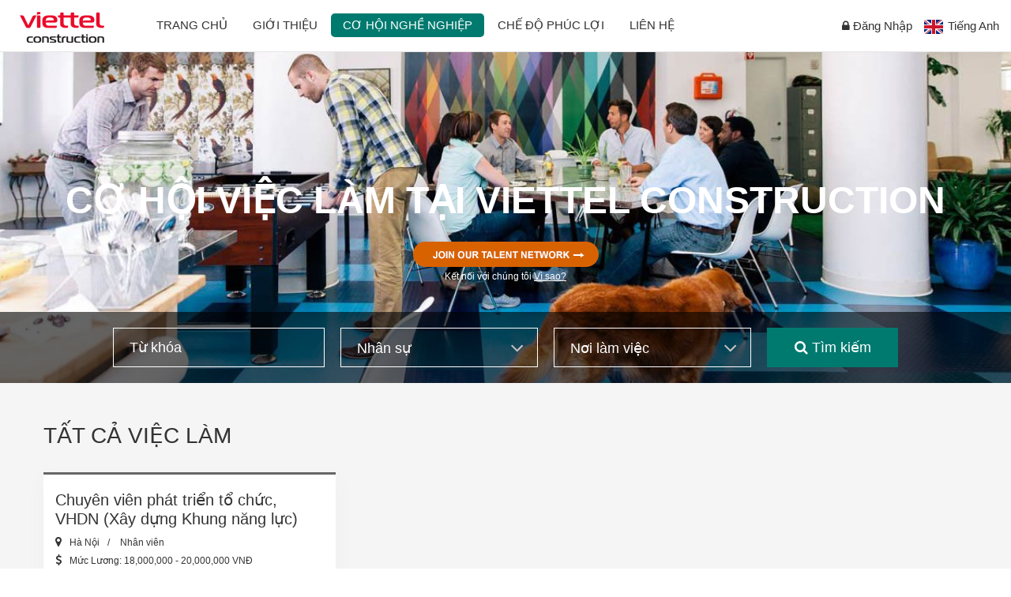

--- FILE ---
content_type: text/css
request_url: https://static.talentnetwork.vn/talentnetwork/source/templateP21/css/premium.css
body_size: 19772
content:
html, body {
	height: 100%
}
body {
	font-family: Arial;
	font-weight: 500;
	color: #333;
	font-size: 16px;
	text-rendering: optimizeLegibility!important;
	-webkit-font-smoothing: antialiased!important;
	-moz-osx-font-smoothing: grayscale;
	zoom: 1;
	transition: left 0.75s ease 0s;
	position: relative;
	left: 0;
	cursor: default;
	height: 100%
}
@media (min-width: 768px) {
	#container .container {
		width: 750px;
		margin: 0 auto
	}
}
@media (min-width: 980px) {
	#container .container {
		width: 900px;
		margin: 0 auto
	}
}
@media (min-width: 1200px) {
	#container .container {
		width: 1095px;
		margin: 0 auto
	}
}
.container1200 {
	max-width: 1200px;
	width: 100%;
	height: auto;
	margin: 0 auto;
}
.container1200:before, .container1200:after {
	content: " ";
	display: table;
}
.container1200:after {
	clear: both;
}
.full-width {
	width: 100%;
	position: relative;
}
.full-width:before, .full-width:after {
	content: " ";
	display: table;
}
.full-width:after {
	clear: both;
}
.block {
	max-width: 1230px;
	width: 100%;
	height: auto;
	margin: 0 auto;
}
.block:before, .block:after {
	content: " ";
	display: table;
}
.block:after {
	clear: both;
}
.block:before, .block:after {
	content: " ";
	display : table;
}
.block:after {
	clear: both;
}
a {
	color: #333;
	-webkit-transition: all 0.2s linear;
	-moz-transition: all 0.2s linear;
	-o-transition: all 0.2s linear;
	-ms-transition: all 0.2s linear;
	transition: all 0.2s linear
}
a:hover {
	text-decoration: underline
}
/* text color theme */
a:hover, #footer .column h6, .main-nav ul.submenu li a:hover, .all-jobs-pre .browser-job a.active, .news-five-items .box p.viewmore a {
	color: #6bc6e9
}
/* background color theme */
.social_col a, .btn-primary, .main-nav a.focus, .main-nav a:hover, .tm-bright-blue-round-button, .blue-solid-button-xs, .blue-solid-button-sm, .blue-solid-button-md, .blue-solid-button-lg, .search-jobs-main button.searchvt1, #back-top a, .insight .join-talent-box, #btnLogin, .JoinNow .loginJoinTalentNetwork a, .JoinNow .joinnowBtn input, .frmContact input.ui_btnCb, .frmChangePass input.ui_btnCb, .JoinNow .joinnowBtn input, .ApplyBtn input, .EditRecommendJob button, .fontCoreJobseeker .RightPanel .ShowData input.ui_btnCb, .JoinNow .Frm_Login .loginBtn input.ui_btnCb, .CoreGeneral .header, #jb_pagination .active {
	background-color: #6bc6e9
}
.content_fck {
	line-height: 22px!important;
	font-size: 15px
}
.radius3px {
	border-radius: 3px;
	-moz-border-radius: 3px;
	-webkit-border-radius: 3px
}
.cuttext {
	text-overflow: ellipsis;
	white-space: nowrap;
	overflow: hidden
}
.bg-odd {
	background-color: #f3f3f3
}
.bg-size-cover, .img-size-cover {
	width: 100%;
	transform: scale(1);
	background-position: center center;
	background-repeat: no-repeat;
	background-size: cover
}
.posFixed {
	position: fixed
}
.center, .align-center {
	text-align: center
}
.float-right {
	float: right
}
.align-left {
	text-align: left
}
.txt_expired {
	font-size: 20px
}
.section-page, #wrapper, #breadcrumb {
	float: left;
	width: 100%
}
.section-page {
	padding: 40px 0
}
.section-page.jobs-browse-section {
	background-color: #f5f5f5
}
.section-page header.container-fluid, .s-wrapper {
	width: 90%;
	margin: 0 auto
}
header.container-fluid h2.section-title {
	text-align: center;
	text-transform: uppercase;
	font-weight: normal;
	padding: 20px 0;
	font-size: 28px
}
header.container-fluid p {
	font-size: 24px;
	color: #686868;
	margin-bottom: 40px;
	text-align: center
}
#my-career-pre {
	float: left;
	width: 100%;
	background-color: #f2f2f2;
	line-height: 26px
}
#my-career-pre ul {
	float: right;
	margin-right: -6px;
	margin-bottom: 0
}
#my-career-pre li {
	float: left;
	padding-left: 15px
}
.header {
	text-align: center;
	padding: 0;
	position: fixed;
	top: 0;
	left: 0;
	width: 100%;
	background-color: #fff;
	z-index: 400;
	border-bottom: 1px solid #e5e5e5
}
.header.not-docked {
	position: static
}
.header .search {
	display: block;
	color: #fff;
	font-size: 17px;
	float: right;
	padding: 13px 15px;
	margin-right: 2px;
	cursor: pointer
}
.header .search.active {
	background-color: #fff;
	color: #53b6d0
}
.header .columns {
	float: left;
	padding: 0 20px;
	position: relative;
	height: 65px;
	line-height: 65px
}
.header .header-container {
	height: 65px;
	float: left;
	width: 100%
}
.the-muse-logo {
	float: left
}
.the-muse-logo img {
	max-width: 230px;
	max-height: 53px;
	margin: 15px 0 0 15px
}
.main-nav {
	height: 30px;
	display: inline-block;
	float: left;
	margin: 17px 0 0 35px
}
.main-nav li {
	float: left;
	position: relative;
	margin-right: 2px
}
.main-nav a {
	-webkit-transition: color 200ms ease-out;
	-moz-transition: color 200ms ease-out;
	-ms-transition: color 200ms ease-out;
	-o-transition: color 200ms ease-out;
	transition: color 200ms ease-out;
	display: inline-block;
	vertical-align: middle;
	text-transform: uppercase;
	color: #333;
	padding: 0 15px;
	height: 30px;
	line-height: 30px;
	font-size: 15px;
	border-radius: 5px
}
.main-nav a:hover {
	text-decoration: none;
	color: #fff
}
.main-nav a.focus {
	color: #fff
}
.main-nav ul.submenu {
	float: left;
	min-width: 220px;
	background-color: #fff;
	position: absolute;
	z-index: 10;
	left: 0;
	top: 30px;
	display: none;
	box-shadow: 0 2px 2px rgba(0,0,0,.5);
	padding: 5px 0 0
}
.main-nav ul.submenu li {
	width: 100%;
	padding: 5px 20px;
	border-bottom: 1px solid #eee;
	text-align: left
}
.main-nav ul.submenu li a {
	padding: 0;
	line-height: 20px;
	height: auto
}
.main-nav ul.submenu li a:hover {
	background-color: transparent
}
.main-nav .menu li.focus ul.submenu li a, .favorite-box-container .favorite:hover, .favorite-box-container .unfavorite:hover, .favorite-container .favorite:hover, .favorite-container .unfavorite:hover, #WhyJoin h3, .JoinNow h1, .JoinNow h2, .insight a, .insight .insight-body .insight-text a {
	color: #333
}
.user-nav {
	position: relative;
	float: right;
	font-size: 12px;
}
.user-nav .sign-in-wrapper, .user-nav .language21 {
	text-transform: capitalize;
	font-size: 14px;
	float: left;
	height: 65px
}
.user-nav .sign-in-wrapper a, .user-nav .language21 a {
	display: inline-block;
	padding: 0 15px;
	line-height: 65px;
	font-size: 15px
}
.user-nav .language21 a {
	padding-left: 5px
}
.user-nav .language21 span, #header-menu-links .language21 span {
    background-image: url("../images/sprite.png");
    background-repeat: no-repeat;
	display: inline-block;
    height: 18px;
    vertical-align: middle;
    width: 25px;
}
.user-nav .language21 span.vi, #header-menu-links .language21 span.vi {
    background-position: -139px -99px;
}
.user-nav .language21 span.en, #header-menu-links .language21 span.en {
    background-position: -84px -99px;
}
.user-nav .language21 span.fr, #header-menu-links .language21 span.fr {
	background-position: -56px -25px
}
.user-nav .language21 span.ja, #header-menu-links .language21 span.ja {
	background-position: 0 -74px
}
#my-download {
	float: left;
	width: 100%;
	background-color: #f2f2f2
}
#my-download .download_form_premium {
	float: right;
	padding: 5px 0;
	margin-right: 15px
}
#my-download .download_form_premium a {
	display: block;
	background: url("../images/save.png") no-repeat;
	padding-left: 20px;
	font-size: 13px
}

.main-container {
	padding-top: 65px;
	position: relative;
	text-rendering: geometricPrecision;
	background-repeat: repeat;
}
.main-container:before, .main-container:after {
	content: " ";
	display: table;
}
.main-container:after {
	clear: both;
}
.main-container.no-top-padding {
	padding-top: 0;
}
.docked-nav {
	position: fixed;
	width: 100%;
	left: 0px;
	-webkit-transform: translate3d(0, 0, 0);
	-moz-transform: translate3d(0, 0, 0);
	-ms-transform: translate3d(0, 0, 0);
	-o-transform: translate3d(0, 0, 0);
	transform: translate3d(0, 0, 0);
	-webkit-transition: top 0.2s ease-in-out;
	-moz-transition: top 0.2s ease-in-out;
	-ms-transition: top 0.2s ease-in-out;
	-o-transition: top 0.2s ease-in-out;
	transition: top 0.2s ease-in-out;
}
.open.docked-nav {
	top: 0;
}
.docked-nav {
	background-color: #333;
	z-index: 100;
	color: #fff;
	top: -57px;
}
.docked-nav.job {
	background-color: #f9f9f9;
	-moz-box-shadow: 0px 10px 20px 0px #eee;
	-webkit-box-shadow: 0px 10px 20px 0px #eee;
	box-shadow: 0px 10px 20px 0px #eee;
	z-index: 1000;
	background-color: #fff;
	padding: 15px;
	top: -135px;
}
.docked-nav.job.open {
	top: 0;
}
.docked-nav.job h3 {
	font-size: 24px;
	color: #333;
	margin-top: 12px;
}
.docked-nav.job h4 {
	color: #999;
	text-transform: uppercase;
	font-size: 13px;
	margin: 10px 0 5px 0;
}
.docked-nav.job .docked-title {
	float: left;
	width: 70%;
}
.docked-nav.job .docked-ctas {
	float: left;
	width: 30%;
	margin: 10px 0;
	text-align: right;
}
.docked-nav.job .docked-ctas .favorite-container {
	display: inline-block;
}
.docked-nav.job .docked-ctas .favorite-container a {
	padding: 1em!important;
	border-radius: 100%!important;
	margin-right: 10px;
	border-width: 1px!important;
}
.docked-nav.job .docked-ctas .favorite-container i {
	font-size: 13px;
}
.blue-solid-button-xs, .blue-solid-button-sm, .blue-solid-button-md, .blue-solid-button-lg {
	-webkit-transition: background 200ms ease-out;
	-moz-transition: background 200ms ease-out;
	-ms-transition: background 200ms ease-out;
	-o-transition: background 200ms ease-out;
	transition: background 200ms ease-out;
	width: auto;
	display: inline-block;
	text-align: center;
	text-transform: capitalize;
	outline: none;
	cursor: pointer;
	padding: 0.9em 2.5em;
	line-height: 1.2em;
	color: #fff;
	border: 1px solid #53b6d0
}
.blue-solid-button-xs {
	font-size: 13px
}
.blue-solid-button-sm {
	font-size: 14px
}
.blue-solid-button-md {
	font-size: 16px
}
.blue-solid-button-lg {
	font-size: 20px
}
.blue-solid-button-xs:hover, .blue-solid-button-xs:active, .blue-solid-button-xs:focus, .blue-solid-button-sm:hover, .blue-solid-button-sm:active, .blue-solid-button-sm:focus .blue-solid-button-md:hover, .blue-solid-button-md:active, .blue-solid-button-md:focus .blue-solid-button-lg:hover, .blue-solid-button-lg:active, .blue-solid-button-lg:focus {
	color: #fff;
	background-color: #09a0db;
	text-decoration: none
}
.grey-buttons {
	position: relative
}
.grey-buttons:before, .grey-buttons:after {
	content: " ";
	display: table
}
.grey-buttons:after {
	clear: both
}
.grey-buttons.horizontal {
	margin-top: 20px
}
.grey-buttons.horizontal .icon-wrapper {
	display: inline-block;
	margin-right: 20px
}
.grey-buttons.vertical {
	transform: translateZ(0);
	position: absolute
}
.grey-buttons.vertical .icon-wrapper {
	display: block;
	margin-bottom: 20px
}
.grey-buttons.absolute-top {
	position: absolute
}
.grey-buttons.fixed-top {
	position: fixed
}
.grey-buttons.absolute-bottom {
	position: absolute;
	top: inherit!important;
	bottom: 0
}
.grey-buttons.companies {
	margin-left: 0px
}
.grey-buttons.articles {
	margin: 30px 0 0 -100px
}
.grey-buttons.docked {
	position: fixed;
	left: 0;
	top: 0;
}
.grey-buttons .icon-wrapper a {
	-webkit-transition: background 200ms ease-out;
	-moz-transition: background 200ms ease-out;
	-ms-transition: background 200ms ease-out;
	-o-transition: background 200ms ease-out;
	transition: background 200ms ease-out;
	display: block;
	color: #fff;
}
.grey-buttons .icon-wrapper a:hover, .grey-buttons .icon-wrapper a:active {
	color: #fff
}
.grey-buttons .icon-wrapper a.favorite, .grey-buttons .icon-wrapper a.unfavorite {
	color: #fd745a
}
.grey-buttons .icon-wrapper a.favorite:hover, .grey-buttons .icon-wrapper a.unfavorite:hover {
	color: #fc340e
}
.grey-buttons .favorite-container {
	display: block;
	margin-bottom: 20px;
}
.grey-buttons .favorite-container .favorite, .grey-buttons .favorite-container .unfavorite {
	background-color: #fff;
	border: 1px solid #fd745a;
	font-size: 22px;
	border-radius: 0px;
	padding: 19px 18px 16px 18px
}
.grey-buttons .tooltip {
	width: 180px;
}
.grey-buttons .share-row {
	text-align: center;
	margin: 0 0 10px 0;
}
.btn-greyscale {
	text-align: center;
	color: #fff;
	width: 60px;
	height: 60px;
	padding: 18px 0;
	font-size: 20px;
}
#share .btn-greyscale.facebook:hover {
	background-color: #3B5998;
}
#share .btn-greyscale.linkedin:hover {
	background-color: #007bb6;
}
#share .btn-greyscale.twitter:hover {
	background-color: #00aced;
}
#share .btn-greyscale.pinterest:hover {
	background-color: #cc2127;
}
#share .btn-greyscale.email:hover {
	background-color: #53b6d0;
}
#share .btn-greyscale.instagram:hover {
	background-color: #125688;
}
#share .btn-greyscale.google:hover {
	background-color: #cc2127;
}
#share .btn-greyscale {
	background: #ddd;
}
button, input[type="submit"] {
	outline: none;
	cursor: pointer;
	border: none;
	line-height: 1.2em;
	text-decoration: none!important;
}
button:hover, button:active, button:focus, input[type="submit"]:hover, input[type="submit"]:active, input[type="submit"]:focus {
	outline: none;
	text-decoration: none!important;
}
.favorite-box-container .favorite, .favorite-box-container .unfavorite, .favorite-container .favorite, .favorite-container .unfavorite {
	display: inline-block;
	line-height: 1em;
	color: #fd745a;
	text-align: center;
	font-size: 18px;
	padding: 12px 11px 10px 11px;
	border-radius: 36px;
	background-color: #fff;
	-webkit-transition: color 200ms ease-out;
	-moz-transition: color 200ms ease-out;
	-ms-transition: color 200ms ease-out;
	-o-transition: color 200ms ease-out;
	transition: color 200ms ease-out;
}
.tm-input-grey-round-button {
	background-color: #c0c0c0;
	color: #333
}
.tm-orange-round-button {
	background-color: #fdb816;
	color: #fff;
}
.tm-bright-blue-round-button {
	color: #fff
}
.tm-brighter-blue-round-button {
	background-color: #85ce3f;
	color: #fff;
}
.tm-medium-grey-round-button {
	background-color: #666;
	color: #fff;
}
.tm-input-grey-round-button, .tm-orange-round-button, .tm-bright-blue-round-button, .tm-brighter-blue-round-button, .tm-medium-grey-round-button {
	-webkit-transition: background 200ms ease-out;
	-moz-transition: background 200ms ease-out;
	-ms-transition: background 200ms ease-out;
	-o-transition: background 200ms ease-out;
	transition: background 200ms ease-out;
	display: inline-block;
	line-height: 1.2em;
	text-align: center;
	text-transform: uppercase;
	font-size: 12px;
	border-radius: 25px;
	letter-spacing: 1px;
	padding: 12px 30px;
}
.tm-input-grey-round-button:hover:not([disabled]) {
	background-color: #a7a7a7;
	color: #333;
	text-decoration: none
}
.tm-input-grey-round-button:visited, .tm-input-grey-round-button:focus {
	color: #333!important;
}
.tm-orange-round-button:hover:not([disabled]) {
	background-color: #F79C25;
	color: #fff;
	text-decoration: none
}

.tm-orange-transparent-round-button, .docked-nav.job .docked-ctas .favorite-container a, .job-individual .job-post .favorite-box-container a {
	-webkit-transition: background 200ms ease-out;
	-moz-transition: background 200ms ease-out;
	-ms-transition: background 200ms ease-out;
	-o-transition: background 200ms ease-out;
	transition: background 200ms ease-out;
	display: inline-block;
	background-color: transparent;
	line-height: 1.2em;
	text-align: center;
	text-transform: uppercase;
	color: #f87964;
	font-size: 12px;
	border-radius: 25px;
	letter-spacing: 1px;
	padding: 10px 30px;
	border-style: solid;
	border-width: 2px;
	border-color: #f87964;
}
.tm-orange-transparent-round-button:hover:not([disabled]), .docked-nav.job .docked-ctas .favorite-container a:hover:not([disabled]), .job-individual .job-post .favorite-box-container a:hover:not([disabled]) {
	color: #fff;
	background-color: #f87964;
	text-decoration: none
}
.tm-bright-blue-round-button:hover {
	background-color: #09A0DB;
	color: #fff;
	text-decoration: none
}
.tm-brighter-blue-round-button:hover:not([disabled]) {
	background-color: #6FAC40;
	color: #fff;
	text-decoration: none
}
.tm-medium-grey-round-button:hover:not([disabled]) {
	background-color: #4d4d4d;
	color: #fff;
}
.tm-orange-round-button:visited, .tm-orange-round-button:focus, .tm-bright-blue-round-button:visited, .tm-bright-blue-round-button:focus, .tm-brighter-blue-round-button:visited, .tm-brighter-blue-round-button:focus, .tm-medium-grey-round-button:visited, .tm-medium-grey-round-button:focus {
	color: #fff!important;
}
.btn-block, .job-individual .job-post .favorite-box-container a, .job-individual .job-post .send-to-self button {
	width: 100%!important;
	display: block!important;
}
#widgets div.section:last-child .widget {
	padding: 0;
}
#widgets select {
	max-width: 320px;
}
#widgets select option {
	word-wrap: break-word!important;
}
#widgets .btn-group {
	width: 100%;
	text-align: center;
}
#widgets .btn-group .btn {
	float: none;
}
.insight .grid_1_2 {
	height: 440px;
	overflow: hidden;
}
.insight .insight-image {
	overflow: hidden;
}
.insight .insight-body {
	padding: 20px;
	border-left: 1px solid #efefef;
	border-bottom: 2px solid #d7d7d7;
	border-right: 1px solid #efefef;
}
.insight .insight-body .insight-date, .insight .insight-body .insight-category {
	margin-bottom: 5px;
	line-height: 1.2em;
	font-size: 20px;
	color: #333;
}
.insight .insight-body .insight-category {
	font-style: italic;
}
.insight .insight-body .insight-category img {
	padding: 0;
	margin: 0;
	display: block;
}
.insight .insight-body .insight-title {
	margin-bottom: 10px;
	font-size: 30px!important;
	line-height: 1.2em;
	text-transform: uppercase;
}
.insight .insight-body .insight-text {
	margin-top: 20px;
	margin-bottom: 10px;
	line-height: 1.5em;
	font-size: 16px!important;
	word-wrap: break-word!important;
	text-align: justify
}
.insight .insight-body .insight-text .insight-more {
	padding-top: 20px;
}
.insight .insight-italics {
	margin-bottom: 10px;
	font-size: 15px;
	color: #666;
	font-style: italic;
}
.insight .career-box, .insight .join-talent-box, .insight .survey-box {
	float: left;
	width: 320px;
	padding: 30px
}
.insight .career-box .full-width, .insight .join-talent-box .full-width, .insight .survey-box .full-width {
	float: left
}
.insight .career-box, .insight .survey-box {
	background-color: #f5f5f5
}
.career-box h2, .survey-box h2 {
	font-size: 20px;
	padding-bottom: 15px
}
.career-box ul, .survey-box ul {
	float: left;
	width: 100%;
	margin-bottom: 20px
}
.career-box ul li {
	list-style: outside disc;
	padding-bottom: 8px;
	margin-left: 15px
}
.career-box ul li a {
	color: #666
}
.career-box .view-jobs, .survey-box .view-jobs {
	padding: 8px 30px;
	color: #fff
}
.survey-box ul li {
	padding-bottom: 8px;
	float: left;
	width: 100%
}
.survey-box .input_margin {
	margin-top: 0;
	margin-right: 5px
}
.survey-box .result-jobs {
	margin-left: 10px;
	font-size: 14px
}
.join-talent-top {
	float: right;
	max-width: 260px;
	font-size: 12px;
	padding-top: 50px
}
.join-talent-top .stayconnect {
	padding-top: 5px
}
.join-talent-box, .join-talent-box .stayconnect a {
	color: #fff
}
.join-talent-top .join-button img {
	width: auto!important
}
.join-talent-box .title {
	font-size: 18px;
	line-height: 24px;
	padding-bottom: 15px
}
.join-talent-box .stayconnect {
	font-size: 12px;
	margin-bottom: 0;
	padding-top: 5px
}
.join-talent-box .stayconnect a, .join-talent-top .stayconnect a {
	text-decoration: underline
}
.quote {
	font-weight: 600;
	font-size: 0;
	max-width: 320px;
	margin: 5px 5px 10px;
	line-height: 18px;
	float: left;
}
.quote img {
	width: 100%;
}
.quote.quote-green {
	color: #589b4e;
	background-repeat: repeat-y;
}
.quote.quote-yellow {
	color: #e9b651;
}
.quote.quote-red {
	border: 5px solid #ba432f;
	color: #ba432f;
}
.quote.quote-blue {
	color: #5767b0;
}
.quote .quote-green-top, .quote .quote-yellow-top, .quote .quote-red-top, .quote .quote-blue-top {
	-moz-box-shadow: 2px 1px 1px 2px #dbdbdb;
	-webkit-box-shadow: 2px 1px 1px 2px #dbdbdb;
	box-shadow: 2px 1px 1px 2px #dbdbdb;
	line-height: 0px;
}
.quote .quote-green-side, .quote .quote-yellow-side, .quote .quote-red-side, .quote .quote-blue-side {
	-moz-box-shadow: 2px 2px 1px 2px #dbdbdb;
	-webkit-box-shadow: 2px 2px 1px 2px #dbdbdb;
	box-shadow: 2px 2px 1px 2px #dbdbdb;
	display: table-cell;
}
.quote .quote-body {
	font-size: 18px;
	line-height: 1.2em;
	padding: 20px 30px;
	width: 100%;
	word-wrap: break-word!important;
	display: table-cell;
}
.quote .quote-bottom {
	margin-top: -1px;
}
.quote .quote-source {
	padding: 5px 0px 10px;
	font-size: 16px;
}
.quote .quote-source .quote-author, .quote .quote-source .quote-author-position {
	text-align: right;
	font-size: 16px;
	font-weight: normal;
}
.quote .quote-source .quote-author {
	font-weight: bold;
	padding-bottom: 5px;
}
.quote .quote-green-top {
	border-top: 6px solid #589b4e;
}
.quote .quote-yellow-top {
	border-top: 6px solid #ffc657;
}
.quote .quote-red-top {
	border-top: 6px solid #ba432f;
}
.quote .quote-blue-top {
	border-top: 6px solid #5767b0;
}
.quote .quote-green-side {
	border-right: 6px solid #589b4e;
}
.quote .quote-yellow-side {
	border-right: 6px solid #ffc657;
}
.quote .quote-red-side {
	border-right: 6px solid #ba432f;
}
.quote .quote-blue-side {
	border-right: 6px solid #5767b0;
}
.company-profile-wrapper {
	background-color: #fff;
}
.company-profile-styling {
	position: relative;
	margin: 0 auto
}
.company-profile-styling .company-wrapper {
	padding-left: 70px;
}
.company-profile-styling .area:before, .company-profile-styling .area:after {
	content: " ";
	display: table;
}
.company-profile-styling .area:after, .company-profile-styling .area .section .btn-group {
	clear: both;
}
.company-profile-styling .area .col-xs-12, .company-profile-styling .area .col-xs-4, .company-profile-styling .area .col-xs-8, .company-profile-styling .area .col-sm-4, .company-profile-styling .area .col-md-4, .company-profile-styling .area .col-lg-4 {
	padding: 0;
}
.company-profile-styling .area .area-title {
	color: #333;
	font-size: 45px;
	text-transform: uppercase;
	line-height: 1.1em;
	margin: 20px 0;
}
.company-profile-styling .area .section {
	float: left;
}
.company-profile-styling .area .section img, .company-profile-styling .area .section .grid_1_1 img, .company-profile-styling .area .section .grid_1_2 img, .company-profile-styling .area .section .grid_2_2 img {
	width: 100%;
}
.company-profile-styling .area .section .grid_1, .company-profile-styling .area .section .grid_1_1, .company-profile-styling .area .section .grid_1_2, .company-profile-styling .area .section .grid_2_2, .company-profile-styling .area .section .grid_3, .company-profile-styling .area .section .grid_3_2, .company-profile-styling .area .section .grid_3 {
	margin: 5px;
	position: relative;
	overflow: hidden;
	float: left;
	clear: both;
}
.company-profile-styling .area .section .grid_1 {
	overflow: auto;
	max-width: 320px;
	width: 100%
}
.company-profile-styling .area .section .grid_1_1 {
	max-width: 320px;
	max-height: 235px;
}
.company-profile-styling .area .section .grid_1_1 .text-lower-right {
	font-size: 25px;
	font-weight: 600;
}
.company-profile-styling .area .section .grid_1_2 {
	max-width: 320px;
	max-height: 440px;
	position: relative;
}
.company-profile-styling .area .section .grid_2_2 {
	overflow: hidden;
	max-width: 650px;
	max-height: 480px;
}
.company-profile-styling .area .section .grid_2_2 .text-lower-right h2 {
	position: absolute;
	right: 45px;
	bottom: 35px;
	font-size: 45px;
	font-weight: 400;
}
.company-profile-styling .area .section .grid_3_2 {
	max-height: 480px;
	max-width: 980px;
	position: relative;
}
.company-profile-styling .area .section .text-lower-right, .company-profile-styling .area .section .text-upper-right {
	margin: 20px 20px 10px;
	text-shadow: 0px 1px 1px #000;
	color: #fff;
	text-align: right;
}
.company-profile-styling .area .section .text-lower-right {
	position: absolute;
	overflow: hidden;
	bottom: 0;
	font-size: 27px;
	right: 0;
	line-height: 1.2em;
	padding: 0;
}
.company-profile-styling .area .section .text-lower-right.gradient {
	background: linear-gradient(transparent, transparent, transparent, rgba(0,0,0,0.3), rgba(0,0,0,0.4));
	top: 0;
	margin: 0;
	left: 0;
}
.company-profile-styling .area .section .text-lower-right.gradient p {
	position: absolute;
	bottom: 0;
	left: 0;
	right: 0;
	padding: 20px;
	margin: 0;
}
.company-profile-styling:before, .company-profile-styling:after, .head-spec:before, .head-spec:after {
	content: " ";
	display: table;
}
.company-profile-styling:after, .head-spec:after {
	clear: both;
}
.company-profile-styling #share, .head-spec #share {
	z-index: 45;
	padding-top: 5px;
}
.head-spec {
	margin: 0 auto
}
.head-spec>div {
	padding: 0;
}
.head-spec .title-block {
	max-width: 750px;
	float: left;
}
.head-spec .title-block h1 {
	font-size: 28px;
	text-align: left;
	margin: 14px 0 0 0;
}
.head-spec .title-block h1 .big-title {
	font-size: 42px;
	color: #000;
}
.head-spec .btn-row {
	float: left;
	width: 100%;
	margin: 10px 0;
}
.head-spec .btn-row .see-job {
	float: left;
	margin: 0 10px 0 0;
}
.head-spec .btn-row .download_form {
	font-size: 11px;
	display: inline-block;
	padding: 15px 10px 0
}
.head-spec .btn-row .download_form i {
	margin-right: 5px
}
.back-to-browse {
	padding: 50px 0 0;
	text-align: center;
	background-color: #fff;
	border-top: 1px solid #53b6d0;
}
.top-hero-section {
	height: 420px;
	width: 100%;
	position: relative;
}
.top-hero-section .bg-image {
	min-height: 100px;
	width: 100%;
	position: absolute;
	z-index: 100;
	height: 420px;
	-webkit-background-size: cover;
	-moz-background-size: cover;
	-o-background-size: cover;
	background-size: cover;
	background-repeat: no-repeat;
	background-position: center center;
}
.top-hero-section .bg-image {
	background-position: center top;
}
.top-hero-section .sub-heading {
	margin-top: 160px
}
.top-hero-section .sub-heading h1 {
	text-transform: uppercase;
	font-size: 48px;
	font-weight: bold;
	text-align: center;
	color: #fff
}
.top-hero-section .sub-heading h2 {
	margin: 10px 0px 20px;
	font-size: 18px;
	text-align: center;
	color: #fff
}
.top-hero-section .join-talent-top {
	float: none;
	margin: 0 auto;
	padding-top: 15px
}
.top-hero-section .join-talent-top .stayconnect, .top-hero-section .join-talent-top .stayconnect a {
	color: #fff
}
.jobs-browse-section .browse-heading {
	width: 100%;
	padding: 0 15px;
}
.jobs-browse-section .browse-heading:before, .jobs-browse-section .browse-heading:after {
	content: " ";
	display: table;
}
.jobs-browse-section .browse-heading:after {
	clear: both;
}
.jobs-browse-section .browse-heading h2 {
	text-transform: uppercase;
	font-size: 28px;
	float: left;
	margin: 10px 0
}
.jobs-browse-section .browse-heading .filter-all-jobs {
	float: right;
	margin: 12px 0 0;
}
.jobs-browse-section .filter-all-jobs i, .jobs-browse-section .view-jobs i {
	font-size: 12px;
	margin-left: 5px;
}
.jobs-browse-section .view-jobs {
	font-size: 14px;
}
.jobs-browse-section .back-to-browse {
	background: none;
	border: none;
}
.jobs-browse-section .no-job {
	text-align: center
}
.job-element {
	background-color: #f9f9f9;
	-moz-box-shadow: 0 10px 20px 0 #eee;
	-webkit-box-shadow: 0 10px 20px 0 #eee;
	box-shadow: 0 10px 20px 0 #eee;
	position: relative;
	display: block;
	margin: 20px 0 10px;
	background-color: #fff;
}
.job-element:before, .job-element:after {
	content: " ";
	display: table;
}
.job-element:after {
	clear: both;
}
.job-element .new-label {
	position: absolute;
	right: -12px;
	top: 15px;
	z-index: 30;
}
.job-element .new-label span {
	position: relative;
	z-index: 30;
	padding: 10px;
	color: #fff;
	font-size: 11px;
	background-color: #e20909;
	text-transform: uppercase;
	display: block;
}
.job-element .new-label .fa-caret-right {
	z-index: 0;
	position: absolute;
	right: -1px;
	bottom: -17px;
	font-size: 35px;
	color: #b50707;
}
.job-element .metadata, .job-element .salary, .job-element .posted {
	text-align: left;
	font-size: 12px;
	padding: 0 15px;
	color: #333;
	margin-bottom: 7px
}
.job-element .metadata li {
	display: inline-block;
	margin-bottom: 0px;
}
.job-element .metadata li:after {
	content: '/';
	padding: 10px;
}
.job-element .metadata li:last-child:after {
	content: none;
}
.job-element .metadata span {
	margin: 0 10px;
}
.job-element i.fa-fw {
	font-size: 14px;
	text-align: left
}
.job-element h3 {
	display: block;
	color: #333;
	margin: 20px 15px 10px;
	font-size: 20px
}
.job-element h3 span {
	font-size: 13px;
	display: block;
	text-transform: uppercase;
	color: #666;
	margin-bottom: 10px
}
.job-element h3 span:before, .job-element h3 span:after {
	content: " ";
	display: table;
}
.job-element h3 span:after {
	clear: both;
}
.job-element:hover {
	z-index: 25;
}
.job-element .tile-copy {
	border-top: 3px solid #666;
	background-color: #fff;
	z-index: 20;
	height: 170px;
	overflow: hidden;
}
.job-element .white-gradient {
	height: 140px;
	background: linear-gradient(rgba(255, 255, 255, 0), rgba(255, 255, 255, 0), rgba(255, 255, 255, 0), rgba(255, 255, 255, 0), rgba(255, 255, 255, 0), rgba(255, 255, 255, 0), rgba(255, 255, 255, 0.1), rgba(255, 255, 255, 0.6), rgba(255, 255, 255, 0.9));
	z-index: 10;
	position: absolute;
	top: 0;
	left: 0;
	right: 0;
}
.job-element .white-gradient:before, .job-element .white-gradient:after {
	content: " ";
	display: table;
}
.job-element .white-gradient:after {
	clear: both;
}
.job-element .tile-bg {
	padding-top: 73.5%;
	position: relative;
	z-index: 0;
}
.job-element .tile-bg img {
	position: absolute;
	bottom: 0;
	left: 0;
	width: 100%;
	height: 100%;
	display: block;
}
.job-element .favorite-container {
	z-index: 20;
	position: absolute;
	right: 10px;
}
.job-element .favorite-container {
	bottom: 10px;
}
.job-element .btn-applied {
	z-index: 20;
	position: absolute;
	bottom: 10px;
	right: 55px;
	display: inline-block;
	line-height: 1em;
	color: #8ec021;
	text-align: center;
	font-size: 18px;
	padding: 11px 10px 9px;
	border-radius: 40px;
	background-color: #fff;
	-webkit-transition: color 200ms ease-out;
	-moz-transition: color 200ms ease-out;
	-ms-transition: color 200ms ease-out;
	-o-transition: color 200ms ease-out;
	transition: color 200ms ease-out;
}
.job-element .btn-applied:hover {
	color: #5e7f16;
}
.hotjob .tile-copy {
	border-color: #e20909
}
.hotjob h3 a {
	color: #e20909
}
.top-block {
	padding: 50px 0;
}
.top-block h1 {
	max-width: 800px;
	width: 100%;
	height: auto;
	margin: 0 auto;
	font-size: 50px;
	text-align: center;
	margin: 70px auto 50px;
	color: #fff;
	text-shadow: 2px 2px 10px #333;
}
.top-block h1:before, .top-block h1:after {
	content: " ";
	display: table;
}
.top-block h1:after {
	clear: both;
}
.top-block .bg-image:before, .top-block .bg-image:after {
	content: " ";
	display: table;
}
.top-block .bg-image:after {
	clear: both;
}
.top-block .ctas {
	padding: 0px 0px 70px 0px;
}
.top-block .ctas button, .top-block .ctas a, .top-block .ctas div {
	display: inline-block;
}
.top-block .ctas a {
	width: 250px!important;
	margin: 0 15px;
}
.sidebar-content {
	position: relative;
	padding: 0 20px;
	font-size: 14px;
	line-height: 20px;
	color: #666;
}
.sidebar-content:first-child {
	margin-top: 10px;
}
.sidebar-content p {
	margin: 15px 0 20px 0;
}
.sidebar-content h3 {
	font-size: 16px;
	margin: 15px 0;
	border-bottom: 1px solid #ccc;
	padding-bottom: 15px;
}
.sidebar-content h3 {
	text-transform: uppercase;
	letter-spacing: 1px;
	color: #333;
}
.sidebar-content .company-profile-preview-sidebar {
	width: 100%;
	color: #333;
	margin-bottom: 20px;
}
.sidebar-content .company-profile-preview-sidebar .company-profile-preview-sidebar-image {
	position: relative;
	width: 100%;
	height: 120px;
	overflow: hidden;
}
.sidebar-content .company-profile-preview-sidebar .company-profile-preview-sidebar-image img {
	width: 100%;
}
.sidebar-content .company-profile-preview-sidebar .company-profile-preview-sidebar-image .tm-white-round-button {
	position: absolute;
	bottom: 10px;
	margin-left: 10px;
}
.sidebar-content .company-logo {
	width: 200px;
}
.sidebar-content .useful-links {
	padding: 0
}
.sidebar-content ul {
	margin: 20px 0 30px 0;
}
.sidebar-content .useful-links li {
	margin: 10px 0;
}
.sidebar-content .useful-links a {
	display: block;
	font-size: 14px;
	color: #666;
}
.sidebar-content .useful-links a:hover {
	text-decoration: underline!important;
}
.sidebar-content .useful-links i {
	width: 20px;
}
.sidebar-content .see-more-link {
	position: absolute;
	top: 15px;
	right: 10px;
	width: 60%;
	text-align: right;
}
.sidebar-content .see-more-link i {
	white-space: nowrap;
	display: inline;
}
.sidebar-content .metadata-list {
	margin: 25px 0 20px 0;
}
.sidebar-content .favorite-box-container {
	margin-bottom: 10px;
}
.sidebar-content .favorite-box-container a, .fixed-apply-now .favorite-box-container a {
	color: #f87964;
	text-transform: uppercase;
	font-size: 13px;
	text-align: left;
}
.sidebar-content .favorite-box-container a:hover, .fixed-apply-now .favorite-box-container a:hover {
	color: #f87964;
	text-decoration: none
}
.sidebar-content .favorite-box-container a:hover i, .fixed-apply-now .favorite-box-container a:hover i {
	-webkit-transition: background 200ms ease-out;
	-moz-transition: background 200ms ease-out;
	-ms-transition: background 200ms ease-out;
	-o-transition: background 200ms ease-out;
	transition: background 200ms ease-out;
	background-color: #f87964;
	color: #fff;
}
.sidebar-content .favorite-box-container i, .fixed-apply-now .favorite-box-container i {
	padding: 1em;
	border: 1px solid #f87964;
	border-radius: 100%;
	margin-right: 10px;
}
.sidebar-content .favorite-box-container .favorite, .sidebar-content .favorite-box-container .unfavorite, .fixed-apply-now .favorite-box-container .favorite, .fixed-apply-now .favorite-box-container .unfavorite {
	padding: 0px;
}
.job-side-section #share, .sidebar-content .useful-links {
	float: left;
	width: 100%;
	margin-bottom: 20px
}
.job-side-section #share .icon-wrapper {
	display: inline-block;
	margin-right: 5px
}
.job-side-section #share .btn-greyscale {
	width: 40px;
	height: 40px;
	padding: 10px 0;
	cursor: pointer
}
.fixed-apply-now .favorite-box-container i {
	padding: 0.85em;
}
.see-more-link {
	color: #3852d4;
	font-size: 12px;
	text-transform: uppercase;
	text-decoration: underline!important;
	display: inline-block;
}
.see-more-link .no-wrap-space {
	white-space: nowrap;
}
.see-more-link .no-wrap-space::before {
	content: ' ';
	height: 1em;
}
.job-individual {
	background-color: #fff;
	position: relative;
}
.job-individual .job-body {
	background-color: #fff;
	padding: 0 15px;
}
.job-individual .job-body:before, .job-individual .job-body:after {
	content: " ";
	display: table;
}
.job-individual .job-body:after {
	clear: both;
}
.job-individual .job-post .job-post-description {
	font-size: 15px;
	margin: 20px 0 0 0;
}
.job-individual .job-post .job-post-description:before, .job-individual .job-post .job-post-description:after {
	content: " ";
	display: table;
}
.job-individual .job-post .job-post-description:after {
	clear: both;
}
.job-individual .job-post .job-post-description p, .job-individual .job-post .job-post-description li, .job-individual .job-post .job-post-description div {
	margin: 0 0 15px 0;
	line-height: 1.7em;
}
.job-individual .job-post .job-post-description h1 {
	font-size: 30px;
}
.job-individual .job-post .job-post-description h2 {
	font-size: 16px;
	text-transform: uppercase
}
.job-individual .job-post .job-post-description h3 {
	font-size: 20px;
}
.job-individual .job-post .job-post-description h1, .job-individual .job-post .job-post-description h2, .job-individual .job-post .job-post-description h3 {
	margin: 15px 0 20px;
}
.job-individual .job-post .job-post-description ul, .job-individual .job-post .job-post-description ol {
	padding: 0 0 0 2em;
}
.job-individual .job-post .job-post-description ul li {
	list-style-type: disc;
}
.job-individual .job-post .job-post-description iframe {
	width: 700px;
	height: 338px;
}
.job-individual .job-post .bottom-ctas {
	margin: 40px 0;
}
.job-individual .job-post .bottom-ctas:before, .job-individual .job-post .bottom-ctas:after {
	content: " ";
	display: table;
}
.job-individual .job-post .bottom-ctas:after {
	clear: both;
}
.job-individual .job-post .external-apply {
	width: 320px;
	margin: 0 auto;
}
.job-individual .job-post .external-apply p.notready {
	font-size: 12px;
	padding-top: 5px;
	font-weight: bold
}
.job-individual .job-post .job-flag-parent {
	text-transform: uppercase;
	font-size: 12px;
	margin: 20px auto;
}
.job-individual .job-post .send-to-self:before, .job-individual .job-post .send-to-self:after {
	content: " ";
	display: table;
}
.job-individual .job-post .send-to-self:after {
	clear: both;
}
.job-individual .job-side-section {
	float: left;
	width: 30%;
}
.job-individual .job-side-section .favorite-box-container .favorite {
	background-color: #fff
}
.job-individual .job-main-section {
	float: right;
	width: 70%;
	padding: 0 0 0 5px;
}
.metadata-list {
	font-size: 15px;
	padding-left: 15px;
}
.metadata-list .metadata-list_header::before {
	content: ' \25CF';
	position: absolute;
	margin-left: -15px;
	text-align: left;
	width: 15px;
}
.metadata-list .metadata-list_header {
	font-size: 12px;
	text-transform: uppercase;
	letter-spacing: 1px;
	color: #333;
	margin: 15px 0 0 0;
	padding: 0;
	font-weight: bold
}
.metadata-list .metadata-list_items {
	list-style: none;
	margin: 0;
	padding: 0;
}
.metadata-list .metadata-list_items>li::before {
	content: none;
	display: none;
}
.metadata-list .metadata-list_items>li {
	margin: 4px 0;
	padding: 0;
}
.metadata-list .metadata-list_items a {
	font-size: 14px;
	color: #666;
}
.metadata-list .metadata-list_items a:hover {
	text-decoration: underline!important;
	color: #666;
}
.metadata-list .metadata-list_items>li::before {
	content: ' \25CF';
	position: absolute;
	margin-left: -15px;
	text-align: left;
	width: 15px;
}
.apply-later .send-to-self {
	display: block;
}
.filters-jobs {
	position: absolute;
	z-index: 200;
	width: 100%;
	top: 330px;
	left: 0px;
	background: rgba(0, 0, 0, 0.6);
	padding: 10px;
	height: 90px
}
.search-jobs-main {
	width: 994px;
	margin: 0 auto;
	padding-top: 10px
}
.search-jobs-main input.width_545, .search-jobs-main .chosen-container-single .chosen-single {
	border-color: #fff;
	background: none;
	font-size: 18px;
	padding-left: 20px;
	height: 50px;
	line-height: 50px
}
.search-jobs-main input.width_545 {
	float: left;
	width: 268px;
	color: #fff;
	margin-right: 20px
}
.search-jobs-main .chosen-container {
	width: 250px!important;
	margin-right: 20px
}
.search-jobs-main .chosen-container-single .chosen-single {
	color: #fff!important
}
.search-jobs-main .chosen-container-single .chosen-single div {
	top: 18px;
	right: 15px
}
.search-jobs-main .chosen-container-single .chosen-single div b {
	background-image: url("../images/arrow-down2.png")
}
.search-jobs-main .chosen-with-drop .chosen-single {
	color: #333!important
}
.search-jobs-main .chosen-container {
	font-size: 16px
}
.search-jobs-main .chosen-container .chosen-results li.highlighted {
	background-image: none
}
.chosen-container .chosen-results li.active-result {
	margin-bottom: 5px;
	padding: 8px 8px 8px 15px
}
.search-jobs-main button.searchvt1 {
	border: 1px solid #6bc6e9;
	color: #fff;
	font-size: 18px;
	text-align: center;
	width: 166px;
	height: 50px
}
.search-jobs-main button.searchvt1:hover {
	background-color: #fff;
	color: #000;
	border-color: #fff
}
.article {
	padding: 0;
	position: relative
}
.article .mask-img, .bg-size-cover, .img-size-cover {
	width: 100%;
	transform: scale(1);
	background-position: center center;
	background-repeat: no-repeat;
	background-size: cover
}
.mask-hover, .mask-hover .description-item a, .news-five-items .box:hover .blurb {
	opacity: 0;
	-ms-filter: "progid: DXImageTransform.Microsoft.Alpha(Opacity=0)";
	filter: alpha(opacity=0)
}
.mask-hover {
	width: 100%;
	height: 100%;
	position: absolute;
	overflow: hidden;
	top: 0;
	left: 0;
	background-color: rgba(255, 255, 255, 0.9);
	-webkit-transition: all 0.4s ease-in-out;
	-moz-transition: all 0.4s ease-in-out;
	-o-transition: all 0.4s ease-in-out;
	-ms-transition: all 0.4s ease-in-out;
	transition: all 0.4s ease-in-out
}
.mask-hover .description-item {
	width: 82%;
	overflow: hidden
}
.mask-hover .description-item a {
	font-size: 25px;
	line-height: 30px
}
.article:hover .mask-hover, .article:hover .mask-hover .description-item a, .news-five-items .blurb {
	opacity: 1;
	-ms-filter: "progid: DXImageTransform.Microsoft.Alpha(Opacity=100)";
	filter: alpha(opacity=100)
}
.article:hover .description-item a {
	-webkit-transition-delay: 0.4s;
	-moz-transition-delay: 0.4s;
	-o-transition-delay: 0.4s;
	-ms-transition-delay: 0.4s;
	transition-delay: 0.4s
}
.news-three-items .name-item {
	height: 85px;
	background-color: #f4f4f4;
	text-align: center
}
.news-three-items .name-item span {
	display: block;
	font-size: 22px;
	font-weight: bold;
	line-height: 85px;
	padding: 0 30px
}
.news-three-items .article:nth-child(2n+1) .name-item {
	background-color: #fff
}
.news-three-items .article .mask-img {
	height: 230px
}
.news-three-items .mask-hover .description-item {
	margin: 105px auto 0;
	height: 90px
}
.news-five-items .row, .section-grid-career .row, .all-jobs-pre .row {
	float: none
}
.news-five-items .box {
	position: relative;
	height: 350px;
	overflow: hidden;
	margin-bottom: 20px
}
.news-five-items .box a, #job-search .search-jobs-main input.width_545, #job-search .search-jobs-main button.searchvt1, #jb_pagination .active {
	color: #fff
}
.news-five-items .excerpt {
	width: 100%;
	height: 100%;
	background: rgba(0,0,0,0.7);
	position: absolute;
	top: 0;
	left: 0;
	color: #fff;
	padding: 60px 7%;
	-webkit-transition-duration: 0.4s;
	-moz-transition-duration: 0.4s;
	transition-duration: 0.4s;
	-webkit-transform: translateY(350px);
	-moz-transform: translateY(350px);
	-ms-transform: translateY(350px);
	-o-transform: translateY(350px);
	transform: translateY(350px)
}
.news-five-items .box:hover .excerpt {
	-webkit-transform: translateY(0);
	-moz-transform: translateY(0);
	-ms-transform: translateY(0);
	-o-transform: translateY(0);
	transform: translateY(0)
}
.news-five-items .blurb {
	font-size: 18px;
	font-weight: bold;
	line-height: 24px;
	width: 100%;
	padding: 20px 25px;
	background: rgba(0,0,0,0.7);
	position: absolute;
	bottom: 0;
	left: 0;
	color: #fff
}
.news-five-items .blurb p {
	max-height: 96px;
	margin: 0;
	overflow: hidden
}
.news-five-items .excerpt p {
	margin: 0
}
.news-five-items .excerpt p.title {
	font-size: 24px;
	line-height: 28px;
	max-height: 113px;
	overflow: hidden;
	margin-bottom: 20px
}
.news-five-items .excerpt p.note {
	font-size: 15px;
	line-height: 20px;
	max-height: 60px;
	overflow: hidden;
	margin-bottom: 40px
}
.news-five-items .box p.viewmore a {
	font-size: 18px
}
#breadcrumb .breadcrumb {
	background: none;
	font-size: 12px;
	margin: 0;
	padding: 25px 15px 0
}
#jb_pagination li {
	margin-right: 5px
}
#jb_pagination a, #jb_pagination .previous a:link, #jb_pagination .previous a:visited, #jb_pagination .previous a:active, #jb_pagination .next a:link, #jb_pagination .next a:visited, #jb_pagination .next a:active  {
	border-color: #ccc
}
#jb_pagination a:link, #jb_pagination a:visited {
	color: #686868;
	text-decoration: none
}
#jb_pagination .active, #jb_pagination a:link, #jb_pagination a:visited, #jb_pagination .previous a:link, #jb_pagination .previous a:visited, #jb_pagination .previous a:active, #jb_pagination .next a:link, #jb_pagination .next a:visited, #jb_pagination .next a:active {
	font-size: 16px;
	font-family: Arial
}
#jb_pagination .active, #jb_pagination a:link, #jb_pagination a:visited {
	padding: 10px 15px
}
#jb_pagination .previous a:link, #jb_pagination .previous a:visited, #jb_pagination .previous a:active, #jb_pagination .next a:link, #jb_pagination .next a:visited, #jb_pagination .next a:active {
	padding: 10px 18px
}
#jb_pagination a:hover, #jb_pagination .previous a:hover, #jb_pagination .next a:hover, #jb_pagination .active {
	border-color: #6bc6e9
}
.share {
	clear: both
}


.ApplyBtn input {
	border: 0
}
.JoinNow .joinnowBtn input:hover, .btnContinute a:hover, .JoinNow .Frm_Login .loginBtn input.ui_btnCb:hover, #btnLogin:hover, .JoinNow .loginJoinTalentNetwork a:hover, .frmContact input.ui_btnCb:hover, .frmChangePass input.ui_btnCb:hover, .ApplyBtn input:hover, .MySaveJobs input.ui_btnCb:hover, .MyResume input.ui_btnCb:hover, .cb-myprofile input.ui_btnCb:hover, .cb-createresume input.ui_btnCb:hover, .EditRecommendJob button:hover {
	background: #09a0db!important
}
.MySaveJobs input.ui_btnCb:hover {
	color: #fff;
	text-shadow: none
}
.frmChangePass input.width_238, .frmChangePass input.width_125 {
	height: 20px;
	line-height: 20px
}
.all-jobs-pre .row {
	float: none
}
.all-jobs-pre .browser-job {
	text-align: center;
	padding: 20px 0
}
.all-jobs-pre .browser-job a {
	display: inline-block;
	color: #3d3d3d;
	padding: 0 25px
}
.all-jobs-pre .browser-job a.active {
	background: url("../images/arrow-down.png") bottom center no-repeat;
	padding-bottom: 20px;
	cursor: default
}
.all-jobs-pre #map {
	width: 100%!important;
	height: 520px!important
}
.all-jobs-pre .list-cate {
	width: 80%;
	margin: 0 auto
}
.all-jobs-pre h3 {
	font-size: 18px;
	padding: 20px 0
}
.all-jobs-pre ul li {
	font-size: 14px;
	padding-bottom: 10px
}
.all-jobs-pre ul li a {
	color: #3d3d3d
}
.all-jobs-pre ul li span {
	margin-left: 5px
}

.frmContact .row {
	width: 100%;
	margin-bottom: 20px
}
.frmChangePass p.text, .frmContact p.text {
	line-height: 22px;
	padding-bottom: 20px
}
.frmContact input[type='text'] {
	height: 22px;
	line-height: 22px
}
.frmContact input.ui_btnCb, .frmChangePass input.ui_btnCb, .JoinNow .joinnowBtn input {
	padding: 8px 20px;
	height: auto;
	font-size: 13px;
	font-weight: normal
}
.page-contact-pre .LeftContact {
	float: left;
	width: 52.3333%
}
.page-contact-pre .RightContact {
	float: right;
	width: 42%;
	font-size: 15px
}
.page-contact-pre .LeftContact .mapcontact {
	float: left;
	width: 100%;
	padding-top: 30px
}
.page-contact-pre .LeftContact .mapcontact iframe {
	width: 100%!important
}
.frmContact .btnTextLink {
	margin: 10px 0 0 20px;
	font-size: 12px
}
.cb-applyjob .ApplyBtn a, .signin_social {
	font-size: 12px
}
.cb-applyjob .mainFilter label.page_current {
	font-size: 16px
}
.JoinNow .row {
	margin-left: 0;
	margin-right: 0
}
.JoinNow .rightCol {
	width: 460px
}
.JoinNow .Frm_Login {
	width: 470px
}
.JoinNow .input_long {
	width: 224px
}
.JoinNow .input_margin {
	margin: 0 5px 0 0
}
.JoinNow input[type='text'], .JoinNow input[type='password'] {
	height: 26px;
	line-height: 26px;
	padding: 0 4px
}
.JoinNow div.row label {
	font-weight: normal
}
.JoinNow .rightCol label {
	width: 160px
}
.JoinNow .Frm_Login label {
	width: 140px
}
#btnLogin, .JoinNow .loginJoinTalentNetwork a, .JoinNow .joinnowBtn input, .btnContinute a {
	border: 0;
	color: #fff;
	background-image: none;
	border-radius: 25px
}
.JoinNow .loginJoinTalentNetwork a {
	color: #fff;
	line-height: 29px;
	text-align: center;
	text-indent: 0;
	font-size: 16px;
	margin: 10px auto
}
.JoinNow .loginJoinTalentNetwork a:hover {
	background-color: #000;
	text-decoration: none
}
#LoginTalentNetwork label {
	width: 140px
}
/* #JoinOurTalentNetwork label {
	width: 165px
} */
#JoinOurTalentNetwork .JoinNow .rightCol {
	width: 500px
}
.confirm-sharedata label { width: 100%!important; display: -ms-flexbox; display: flex }
.confirm-sharedata label input { margin: 0 }
.confirm-sharedata label span { padding-left: 5px }
.joinnowBtn {
	padding-left: 165px
}
.btnContinute {
	background: none;
	height: auto
}
.btnContinute a {
	background-color: #6bc6e9;
	font-size: 14px;
	display: block;
	font-weight: normal;
	line-height: 25px
}
.btnContinute a:hover {
	color: #fff
}
.tblJob .logoJobs tr.hover, #jb_pagination a:hover {
	background: none
}
.tblJob .date-post-col {
	position: relative
}
.tblJob .date-post-col .sharejob {
	position: absolute;
	right: 15px;
	bottom: 15px
}
.tblJob .date-post-col .sharejob .tpt_socialShareBar {
	bottom: 17px;
	border-bottom: 2px solid #e9e9e9;
	border-top: 0
}
.ResultSurvey .title_danhgia_core {
	font-size: 16px;
	font-weight: normal
}
.ResultSurvey .label_result {
	font-size: 16px
}
.ResultSurvey .txt_number_ketqua {
	font-size: 12px;
	bottom: -25px
}
#Join_Success {
	background: none;
	width: 600px
}
.yourContact select {
    height: 28px;
    width: 200px;
}
.apply_success_nonmember {
	background: none;
	text-align: center
}
.apply_success_nonmember .text-applythanks-first {
	font-size: 35px!important;
	line-height: normal;
	padding-bottom: 20px
}
.apply_success_nonmember .ui_btnCb {
	padding: 5px 10px;
	display: inline-block;
	line-height: normal
}
.apply_success_nonmember .ui_btnCb:hover {
	color: #fff
}
.no-bootstrap .JoinNow .rightCol {
	padding-bottom: 30px
}
.no-bootstrap .JoinNow .rightCol select {
	width: 222px
}

#cb_widget { width: 100%!important; margin: 15px 0 }

#footer {
	background-color: #333;
	padding: 50px 0;
	margin-top: 0
}
#footer .column {
	font-size: 15px;
	text-align: left;
	line-height: 2em;
}
#footer .column h6 {
	font-size: 15px;
	font-weight: normal;
	text-transform: uppercase;
	margin: 10px 0;
}
#footer .column a {
	color: #e4e4e4;
	text-decoration: none;
}
#footer .column a:after {
	clear: both;
}
#footer .column a:hover {
	color: #747474;
}
#footer .internal-link a {
	display: block;
}
#footer .creatby {
	color: #fff;
	font-size: 11px;
	clear: both;
	padding-top: 10px
}
#footer .creatby a {
	border: 0!important;
	background-color: inherit;
	float: none;
	width: auto;
	height: auto;
	line-height: normal;
	margin: 0;
	border-radius: 0;
	display: inline-block;
}
.social_col a {
	float: left;
	width: 30px;
	height: 30px;
	border-radius: 15px;
	color: #53b6d0;
	line-height: 1em;
	text-align: center;
	margin: 10px 10px 0 0;
	-webkit-transition: background 200ms ease-out;
	-moz-transition: background 200ms ease-out;
	-ms-transition: background 200ms ease-out;
	-o-transition: background 200ms ease-out;
	transition: background 200ms ease-out;
	box-sizing: border-box;
	display: -ms-flexbox;
	display: flex;
	-ms-flex-align: center;
	align-items: center;
	-ms-flex-pack: center;
    justify-content: center;
}
.social_col a:hover {
	background-color: #34a0bc;
}
.social_col i {
	color: #000;
	font-size: 15px;
	line-height: 2em;
}
.social_col a.zalo21 img {
	width: 100%;
	max-width: 22px
}
.social_col a.tiktok21 img {
	width: 100%;
	max-width: 16px
}
.copyright {
	font-size: 14px;
	color: #e4e4e4;
	text-align: left;
	display: block;
}
.footer-logo img {
	width: 150px;
	margin-bottom: 20px;
}
.slidebg, #slidehr, #slidehr .bgimage { float: left; width: 100%; height: 420px }
#slidehr .bgimage { width: 100% !important; background-size: cover; background-repeat: no-repeat }
#slidehr .bgimage a { display: block; height: 100% }
#slidehr .bgimage a:hover { text-decoration: none }

/*Pages No Bootstrap*/
.no-bootstrap #footer .col-lg-3 {
	width: 22%;
	float: left;
	padding: 0 15px
}
.no-bootstrap .main-nav ul.submenu li {
	padding: 5px 0
}
.no-bootstrap .main-nav ul.submenu li a {
	margin: 0 20px
}

/*Fix for core JS*/
.fontCoreJobseeker .main-container {
	padding-top: 91px
}
.fontCoreJobseeker .fontCore {
	font-size: 12px
}
.fontCoreJobseeker .CoreGeneral .header {
	position: static
}
.cb-createresume {
	margin-bottom: 20px
}

/*Menu for Mobile*/
#header-menu-greeting {
	padding: 20px 0
}
#header-menu-links {
	padding-top: 0
}
#header-menu-links .btn:hover {
	border-color: #182642
}
.no-bootstrap #header-menu-authentication-links .col-xs-6 {
	float: left;
	padding: 0
}
.no-bootstrap #header-menu-links .btn {
	width: 50%
}
@media (max-width:1199px) {
	.company-profile-styling #share {
		padding-left: 8px;
	}
	.filters-jobs {
		padding: 10px 0px;
	}
	.search-jobs-main {
		width: 75%
	}
	.search-jobs-main input.width_545 {
		width: 78%;
		margin-right: 2%
	}
	.search-jobs-main button.searchvt1 {
		width: 20%
	}
	.search-jobs-main .chosen-container, .search-jobs-main select.chosen {
		display: none
	}
	.insight .career-box, .insight .join-talent-box, .insight .survey-box {
		width: 100%
	}
	.job-element h3 {
		font-size: 1.4em;
	}
	.job-element .metadata {
		font-size: 0.9em;
	}
	.job-individual .job-post .job-post-description iframe {
		width: 596px;
		height: 300px;
	}
	.job-individual .job-side-section {
		width: 33.3333%;
	}
	.job-individual .job-main-section {
		width: 66.6667%;
	}
	.frmContact .row textarea {
		width: 300px
	}
	.join-talent-box .stayconnect {
		display: block
	}
}
@media (max-width:1024px) {
	.header .hidden {
		display: block!important
	}
	.header #show-menu {
		height: 65px
	}
	.no-bootstrap .header #show-menu span {
		margin-top: 25px
	}
	.header .columns {
		width: 5%
	}
	.header .header-container {
		width: 88%
	}
	.header {
		position: static;
		padding: 0
	}
	.the-muse-logo {
		width: 100%;
		text-align: center
	}
	.the-muse-logo img {
		margin-left: 0
	}
	.main-nav, .user-nav {
		display: none
	}
	#header-menu-mobile #header-menu-authentication-links {
		display: block
	}
	.main-container {
		padding-top: 0
	}
	.header .header-container {
		height: 65px!important
	}
}
@media (max-width:991px) {
	.docked-nav.job h3 {
		font-size: 20px;
	}
	.docked-nav.job h4 {
		font-size: 11px;
	}
	.docked-nav.job .docked-title {
		width: 60%;
	}
	.docked-nav.job .docked-ctas {
		width: 40%;
	}
	.blue-solid-button-xs, .blue-solid-button-sm, .blue-solid-button-md, .blue-solid-button-lg {
		font-size: 13px;
	}
	#company-profile, .company-profile-styling .company-wrapper {
		padding-left: 0;
	}
	.head-spec {
		padding: 0 15px!important;
	}
	.head-spec .office .see-job {
		margin-bottom: 5px;
	}
	.head-spec .title-block h1 {
		font-size: 23px;
	}
	.head-spec .title-block h1 .big-title {
		font-size: 32px;
	}
	.JoinNow .rightCol {
		float: none;
		margin: 0 auto;
		width: 470px
	}
	.JoinNow h2 {
		font-size: 20px;
		text-transform: uppercase
	}
	.JoinNow .rightCol label {
		font-size: 16px!important;
		padding-bottom: 10px
	}
	.JoinNow .row {
		margin-bottom: 20px
	}
	.JoinNow .forgetpass {
		padding-bottom: 20px
	}
	.signin_social span {
		padding: 20px;
		text-align: center;
		width: 100%;
		font-size: 14px
	}
	.signin_social {
		height: 130px
	}
	.signin_social ul {
		float: none;
		width: 80%;
		margin: 0 auto
	}
	.signin_social ul li.st2 {
		left: 36%
	}
	.signin_social ul li.st3 {
		left: 70%
	}
	.apply_success_nonmember {
		background: none
	}
	.joinnowBtn {
		padding-left: 0
	}
	.JoinNow .rightCol .txt_required {
		display: none
	}
	.footer-logo img {
		width: 90px;
	}
	#footer .container {
		padding: 30px 0;
	}
	#footer .container>div {
		padding-right: 5px!important;
		padding-left: 5px!important;
	}
	#footer .column {
		line-height: 1.8em;
	}
	#footer .col-lg-3:last-child {
		box-sizing: border-box;
		display: -ms-flexbox;
		display: flex;
		width: 100%
	}
	.top-hero-section {
		height: 480px;
		width: 100%;
		position: relative;
	}
	.top-hero-section .bg-image {
		min-height: 100px;
		width: 100%;
		position: absolute;
		z-index: 10;
		height: 480px;
		background: linear-gradient(rgba(0, 0, 0, 0.4), rgba(0, 0, 0, 0.4), rgba(0, 0, 0, 0.2)), url('https://assets.themuse.com/images/jobs_landing/jobs-landing-hero.jpg');
		-webkit-background-size: cover;
		-moz-background-size: cover;
		-o-background-size: cover;
		background-size: cover;
		background-repeat: no-repeat;
		background-position: center center
	}
	.top-hero-section .sub-heading {
		max-width: 500px;
		margin: 85px auto 0px;
	}
	.filters-jobs {
		position: static;
		background: none;
	}
	.jobs-browse-section .browse-heading .filter-all-jobs {
		margin: 15px 0 0;
		font-size: 12px;
	}
	.jobs-browse-section .back-to-browse .filter-all-jobs {
		width: 40%;
		margin: 0 auto;
	}
	.job-element .metadata {
		padding: 0 15px 15px;
	}
	.job-element .favorite-container .favorite, .job-element .favorite-container .unfavorite {
		font-size: 16px;
		padding: 11px 10px 8px;
	}
	.top-block {
		padding: 50px 0;
	}
	.top-block h1 {
		margin: 30px auto;
		font-size: 30px;
	}
	.top-block .ctas {
		padding: 0 0 30px;
	}
	.top-block .ctas a {
		width: 190px!important;
	}
	.sidebar-content .company-profile-preview-sidebar .company-profile-preview-sidebar-image img {
		margin-top: -50px;
	}
	.sidebar-content .company-logo {
		width: 100px;
	}
	.job-individual .job-post .job-post-description {
		margin: 40px 0 0 0;
		font-size: 15px;
	}
	.job-individual .job-post .job-post-description h1 {
		font-size: 25px;
		margin: 30px 0;
	}
	.job-individual .job-post .job-post-description h2 {
		font-size: 20px;
	}
	.job-individual .job-post .job-post-description h3 {
		font-size: 17px;
	}
	.job-individual .job-post .job-post-description iframe {
		width: 450px;
		height: 230px;
	}
	.top-hero-section .join-talent-top .stayconnect {
		display: block
	}
}
@media (max-width:790px) {
	#footer .container {
		padding-bottom: 85px;
	}
}
@media (min-width:768px) {
	.sidebar-content:first-child {
		margin-top: 20px;
	}
}
@media (max-width:767px) {
	.header .header-container {
		height: auto
	}
	body #widgets div.section:last-child, #company-profile .col-xs-8, #company-profile .col-xs-6, #company-profile .col-xs-4, #company-profile #widgets .widget-col-2 {
		width: 100%
	}
	.user-nav {
		margin: 0;
	}
	.main-container {
		padding-top: 0;
	}
	.grey-buttons.horizontal {
		margin-bottom: 20px;
	}
	.grey-buttons.horizontal .icon-wrapper {
		margin-right: 10px;
	}
	.btn-greyscale {
		width: 35px;
		height: 35px;
		padding: 10px 0;
		font-size: 15px;
	}
	.widget, #company-profile .area .area-title {
		text-align: center;
	}
	.widget .round-btn {
		margin: 0 auto;
	}
	body #widgets .widget-col-2 {
		width: 50%;
		float: left;
	}
	body #widgets div.section {
		float: right;
	}
	body #widgets div.section:first-child, .head-spec ul {
		float: left;
	}
	body #widgets div.section:last-child div.widget {
		margin: 0;
		padding: 0;
	}
	body #widgets div.section:last-child div.widget:nth-child(3n+3) {
		clear: both;
	}
	body #widgets div.section:last-child div.insight {
		padding: 5px;
	}
	body #widgets div.section:last-child div.widget {
		margin: 0 auto;
		padding: 2px 0;
	}
	.widget .career-box, .widget .join-talent-box, .widget .survey-box {
		text-align: left
	}
	#company-profile, .head-spec {
		max-width: 573px;
	}
	#company-profile .area .section .grid_1, #company-profile .area .section .grid_1_1, #company-profile .area .section .grid_1_2, #company-profile .area .section .grid_2_2, #company-profile .area .section .quote, #company-profile .area .section .grid_3_2 {
		float: none;
		margin: 2px auto;
	}
	#company-profile .area .section .grid_1 {
		max-width: 320px;
	}
	#company-profile .area .section .text-right, .head-spec .area .section .text-right {
		padding: 10px;
	}
	#company-profile .area .section .text-lower-right {
		font-size: 27px;
	}
	.head-spec .see-job {
		width: auto;
	}
	.head-spec .title-block {
		display: block;
		float: none;
	}
	.head-spec .title-block h1 {
		line-height: 1.4em;
		font-size: 18px;
	}
	.head-spec .title-block h1 .big-title {
		font-size: 23px;
	}
	.head-spec .area .section .text-lower-right {
		font-size: 19px;
	}
	.head-spec .btn-row {
		text-align: center;
		margin: 10px 0;
	}
	.head-spec .btn-row .see-job {
		margin-right: 0
	}
	.head-spec .btn-row .next-company, .head-spec .btn-row .see-job {
		float: none;
		display: inline-block;
	}
	.join-talent-top {
		float: none;
		margin: 0 auto;
		padding: 20px 0
	}
	.back-to-browse {
		padding: 30px 0;
	}
	.top-hero-section {
		height: 320px;
		width: 100%;
		position: relative;
	}
	.top-hero-section .bg-image {
		min-height: 100px;
		width: 100%;
		position: absolute;
		z-index: 10;
		height: 320px;
		-webkit-background-size: cover;
		-moz-background-size: cover;
		-o-background-size: cover;
		background-size: cover;
		background-repeat: no-repeat;
		background-position: center center;
	}
	.top-hero-section .sub-heading {
		margin-top: 15px;
		padding: 0 15px;
	}
	.top-hero-section .sub-heading h1 {
		font-size: 30px;
		margin-top: 0;
	}
	.top-hero-section .sub-heading h2 {
		margin: 10px auto;
		font-size: 14px;
	}
	.jobs-browse-section .browse-heading {
		width: 90%;
		margin: 10px auto 0
	}
	.jobs-browse-section .browse-heading h1, .jobs-browse-section .browse-heading .filter-all-jobs {
		float: none;
		display: block;
	}
	.jobs-browse-section .browse-heading h1 {
		font-size: 22px;
		text-align: center;
	}
	.jobs-browse-section .browse-heading .filter-all-jobs {
		width: 100%;
		max-width: 265px;
		font-size: 18px;
		margin: 0 auto;
		background: none;
		border: none;
		border-radius: 0;
		padding: 5px 0 0;
		color: #3852d4 !important;
		border-bottom: 1px solid #b5b5b5;
	}
	.jobs-browse-section .browse-heading .filter-all-jobs i, .job-element .new-label .fa, .sidebar-content .company-profile-preview-sidebar, .sidebar-content .useful-links, .no-bootstrap #footer .col-sm-4 {
		display: none;
	}
	.jobs-browse-section .back-to-browse .filter-all-jobs {
		width: 70%;
	}
	.job-element .new-label {
		right: 0;
		top: auto;
		bottom: 24%;
	}
	.job-element .metadata {
		font-size: 0.8em;
	}
	.job-element .tile-copy {
		height: auto
	}
	.job-element .new-label {
		top: 10px
	}
	.top-block {
		padding: 30px 0px;
	}
	.top-block .ctas {
		padding: 0 15px;
	}
	.top-block .ctas div {
		display: block;
	}
	.top-block .ctas a {
		width: 100%!important;
		margin: 0px 0 15px 0;
	}
	.sidebar-content, .job-individual .job-body {
		padding: 0;
	}
	.sidebar-content p {
		margin: 15px 0;
	}
	.sidebar-content h3 {
		font-size: 13px;
	}
	.sidebar-content .metadata-list {
		float: left;
		width: 50%;
		margin: 0 0 20px;
	}
	.sidebar-content .favorite-box-container, .job-side-section #share {
		float: left
	}
	.job-side-section #share {
		width: 50%
	}
	.job-individual .job-post .job-post-description {
		margin: 0;
		font-size: 14px;
	}
	.job-individual .job-post .job-post-description iframe {
		width: 100%;
	}
	.job-individual .job-post .job-post-description h1 {
		font-size: 20px;
		margin: 15px 0;
	}
	.job-individual .job-post .job-post-description h2 {
		font-size: 17px;
	}
	.job-individual .job-post .job-post-description h3 {
		font-size: 15px;
	}
	.job-individual .job-post .bottom-ctas {
		margin: 20px 0;
	}
	.job-individual .job-post .bottom-ctas>div {
		padding: 0;
		margin-bottom: 15px;
	}
	.job-individual .job-side-section {
		float: none;
		width: auto;
		padding-left: 0;
	}
	.job-individual .job-main-section {
		float: left;
		width: 100%;
		padding-left: 0;
	}
	.page-contact-pre .LeftContact, .page-contact-pre .RightContact, .frmContact .value {
		width: 100%
	}
	.page-contact-pre .RightContact {
		padding-top: 50px
	}
	.frmContact input.width_238, .frmContact .row textarea {
		width: 97%;
		padding: 3px 1%
	}
	.copyright {
		padding-bottom: 20px;
		font-size: 11px;
	}
	.footer-logo img {
		width: 70px;
		margin: 10px auto 20px auto;
		display: block;
	}
	#footer {
		padding: 0 0 50px 0;
	}
	#footer .container {
		padding: 20px 10px 30px;
	}
	#footer .column {
		display: block;
		margin: 0 auto;
	}
	#footer .column.social_col {
		text-align: center;
		padding-top: 20px;
	}
	#footer .copyright {
		width: 100%;
		text-align: center;
	}
	.no-bootstrap #footer .col-lg-3 {
		width: 100%
	}
}
@media (max-width:640px) {
	.search-jobs-main input.width_545, .search-jobs-main button.searchvt1 {
		width: 100%;
		margin-right: 0
	}
	.search-jobs-main .chosen-container {
		width: 100%!important;
		margin-right: 0
	}
	.search-jobs-main input.width_545, .search-jobs-main .chosen-container {
		margin-bottom: 15px
	}
	#Join_Success, #Join_Success .container {
		width: 100%
	}
}
@media (max-width:600px) {
	#company-profile .col-xs-8, #company-profile .col-xs-4, .head-spec .col-xs-8, .head-spec .col-xs-4, #company-profile .col-xs-8, #company-profile .col-xs-6, #company-profile .widget-col-2, #company-profile .col-xs-4, .head-spec .col-xs-8, .head-spec .col-xs-6, .head-spec .widget-col-2, .head-spec .col-xs-4 {
		width: 100%;
	}
	#company-profile .btn-row .see-job, .head-spec .btn-row .see-job {
		margin: 3px;
		margin-left: 0
	}
	#company-profile .office.btn-row, .head-spec .office.btn-row {
		text-align: left;
		display: table;
	}
	#company-profile .office.btn-row .see-job, .head-spec .office.btn-row .see-job {
		display: table-cell;
		vertical-align: top;
		height: 36px;
	}
	#company-profile .office.btn-row .see-job a.blue-solid-button-xs, #company-profile .office.btn-row .see-job a.btn-sign-up, .head-spec .office.btn-row .see-job a.blue-solid-button-xs, .head-spec .office.btn-row .see-job a.btn-sign-up {
		font-size: 11px;
	}
	#company-profile .area .area-title, .head-spec .area .area-title {
		text-align: center;
	}
	#company-profile .area .section .grid_1, #company-profile .area .section .grid_1_1, #company-profile .area .section .grid_1_2, #company-profile .area .section .grid_2_2, #company-profile .area .section .quote, #company-profile .area .section .grid_3_2, .head-spec .area .section .grid_1, .head-spec .area .section .grid_1_1, .head-spec .area .section .grid_1_2, .head-spec .area .section .grid_2_2, .head-spec .area .section .quote, .head-spec .area .section .grid_3_2 {
		float: none;
		margin: 2px auto;
	}
	#company-profile .area .section .text-lower-right, .head-spec .area .section .text-lower-right {
		font-size: 27px;
	}
}
@media (max-width: 500px) {
	body #widgets div.section {
		float: none!important;
		margin: 0 auto;
	}
	.jobs-browse-section .back-to-browse .filter-all-jobs {
		width: 85%;
	}
}
@media (max-width: 480px) {
	.search-jobs-main {
		padding-top: 75px
	}
	.top-hero-section .sub-heading h1, .top-hero-section .sub-heading h2 {
		display: none
	}
	.JoinNow .rightCol {
		width: 80%
	}
	.sidebar-content .metadata-list, .sidebar-content .favorite-box-container, .job-side-section #share {
		width: 100%
	}
	.top-hero-section .join-talent-top {
		display: none
	}
}
@media (max-width: 400px) {
	.jobs-browse-section .browse-heading h1 {
		font-size: 18px;
	}
	.jobs-browse-section .browse-heading .filter-all-jobs {
		font-size: 14px;
		max-width: 210px;
	}
}
@media (max-width: 360px) {
	.header .header-container {
		width: 88%
	}
	.signin_social ul {
		width: 100%
	}
}
@media (max-width:320px) {
	.header .header-container {
		width: 82%
	}
	.job-individual .job-post .job-post-description iframe {
		height: 100%;
	}
	.job-individual .job-post .external-apply {
		width: 100%
	}
}

/*!
 *  Font Awesome 4.7.0 by @davegandy - http://fontawesome.io - @fontawesome
 *  License - http://fontawesome.io/license (Font: SIL OFL 1.1, CSS: MIT License)
 */
/* FONT PATH
 * -------------------------- */
@font-face {
	font-family: 'FontAwesome';
	src: url('../fonts/fontawesome-webfont.eot?v=4.7.0');
	src: url('../fonts/fontawesome-webfont.eot?#iefix&v=4.7.0') format('embedded-opentype'), url('../fonts/fontawesome-webfont.woff2?v=4.7.0') format('woff2'), url('../fonts/fontawesome-webfont.woff?v=4.7.0') format('woff'), url('../fonts/fontawesome-webfont.ttf?v=4.7.0') format('truetype'), url('../fonts/fontawesome-webfont.svg?v=4.7.0#fontawesomeregular') format('svg');
	font-weight: normal;
	font-style: normal;
}
.fa {
	display: inline-block;
	font: normal normal normal 14px/1 FontAwesome;
	font-size: inherit;
	text-rendering: auto;
	-webkit-font-smoothing: antialiased;
	-moz-osx-font-smoothing: grayscale;
}
/* makes the font 33% larger relative to the icon container */
.fa-lg {
	font-size: 1.33333333em;
	line-height: 0.75em;
	vertical-align: -15%;
}
.fa-2x {
	font-size: 2em;
}
.fa-3x {
	font-size: 3em;
}
.fa-4x {
	font-size: 4em;
}
.fa-5x {
	font-size: 5em;
}
.fa-fw {
	width: 1.28571429em;
	text-align: center;
}
.fa-ul {
	padding-left: 0;
	margin-left: 2.14285714em;
	list-style-type: none;
}
.fa-ul > li {
	position: relative;
}
.fa-li {
	position: absolute;
	left: -2.14285714em;
	width: 2.14285714em;
	top: 0.14285714em;
	text-align: center;
}
.fa-li.fa-lg {
	left: -1.85714286em;
}
.fa-border {
	padding: .2em .25em .15em;
	border: solid 0.08em #eeeeee;
	border-radius: .1em;
}
.fa-pull-left {
	float: left;
}
.fa-pull-right {
	float: right;
}
.fa.fa-pull-left {
	margin-right: .3em;
}
.fa.fa-pull-right {
	margin-left: .3em;
}
/* Deprecated as of 4.4.0 */
.pull-right {
	float: right;
}
.pull-left {
	float: left;
}
.fa.pull-left {
	margin-right: .3em;
}
.fa.pull-right {
	margin-left: .3em;
}
.fa-spin {
	-webkit-animation: fa-spin 2s infinite linear;
	animation: fa-spin 2s infinite linear;
}
.fa-pulse {
	-webkit-animation: fa-spin 1s infinite steps(8);
	animation: fa-spin 1s infinite steps(8);
}
@-webkit-keyframes fa-spin {
 0% {
 -webkit-transform: rotate(0deg);
 transform: rotate(0deg);
}
 100% {
 -webkit-transform: rotate(359deg);
 transform: rotate(359deg);
}
}
@keyframes fa-spin {
 0% {
 -webkit-transform: rotate(0deg);
 transform: rotate(0deg);
}
 100% {
 -webkit-transform: rotate(359deg);
 transform: rotate(359deg);
}
}
.fa-rotate-90 {
	-ms-filter: "progid:DXImageTransform.Microsoft.BasicImage(rotation=1)";
	-webkit-transform: rotate(90deg);
	-ms-transform: rotate(90deg);
	transform: rotate(90deg);
}
.fa-rotate-180 {
	-ms-filter: "progid:DXImageTransform.Microsoft.BasicImage(rotation=2)";
	-webkit-transform: rotate(180deg);
	-ms-transform: rotate(180deg);
	transform: rotate(180deg);
}
.fa-rotate-270 {
	-ms-filter: "progid:DXImageTransform.Microsoft.BasicImage(rotation=3)";
	-webkit-transform: rotate(270deg);
	-ms-transform: rotate(270deg);
	transform: rotate(270deg);
}
.fa-flip-horizontal {
	-ms-filter: "progid:DXImageTransform.Microsoft.BasicImage(rotation=0, mirror=1)";
	-webkit-transform: scale(-1, 1);
	-ms-transform: scale(-1, 1);
	transform: scale(-1, 1);
}
.fa-flip-vertical {
	-ms-filter: "progid:DXImageTransform.Microsoft.BasicImage(rotation=2, mirror=1)";
	-webkit-transform: scale(1, -1);
	-ms-transform: scale(1, -1);
	transform: scale(1, -1);
}
:root .fa-rotate-90, :root .fa-rotate-180, :root .fa-rotate-270, :root .fa-flip-horizontal, :root .fa-flip-vertical {
	filter: none;
}
.fa-stack {
	position: relative;
	display: inline-block;
	width: 2em;
	height: 2em;
	line-height: 2em;
	vertical-align: middle;
}
.fa-stack-1x, .fa-stack-2x {
	position: absolute;
	left: 0;
	width: 100%;
	text-align: center;
}
.fa-stack-1x {
	line-height: inherit;
}
.fa-stack-2x {
	font-size: 2em;
}
.fa-inverse {
	color: #ffffff;
}
/* Font Awesome uses the Unicode Private Use Area (PUA) to ensure screen
   readers do not read off random characters that represent icons */
.fa-glass:before {
	content: "\f000";
}
.fa-music:before {
	content: "\f001";
}
.fa-search:before {
	content: "\f002";
}
.fa-envelope-o:before {
	content: "\f003";
}
.fa-heart:before {
	content: "\f004";
}
.fa-star:before {
	content: "\f005";
}
.fa-star-o:before {
	content: "\f006";
}
.fa-user:before {
	content: "\f007";
}
.fa-film:before {
	content: "\f008";
}
.fa-th-large:before {
	content: "\f009";
}
.fa-th:before {
	content: "\f00a";
}
.fa-th-list:before {
	content: "\f00b";
}
.fa-check:before {
	content: "\f00c";
}
.fa-remove:before, .fa-close:before, .fa-times:before {
	content: "\f00d";
}
.fa-search-plus:before {
	content: "\f00e";
}
.fa-search-minus:before {
	content: "\f010";
}
.fa-power-off:before {
	content: "\f011";
}
.fa-signal:before {
	content: "\f012";
}
.fa-gear:before, .fa-cog:before {
	content: "\f013";
}
.fa-trash-o:before {
	content: "\f014";
}
.fa-home:before {
	content: "\f015";
}
.fa-file-o:before {
	content: "\f016";
}
.fa-clock-o:before {
	content: "\f017";
}
.fa-road:before {
	content: "\f018";
}
.fa-download:before {
	content: "\f019";
}
.fa-arrow-circle-o-down:before {
	content: "\f01a";
}
.fa-arrow-circle-o-up:before {
	content: "\f01b";
}
.fa-inbox:before {
	content: "\f01c";
}
.fa-play-circle-o:before {
	content: "\f01d";
}
.fa-rotate-right:before, .fa-repeat:before {
	content: "\f01e";
}
.fa-refresh:before {
	content: "\f021";
}
.fa-list-alt:before {
	content: "\f022";
}
.fa-lock:before {
	content: "\f023";
}
.fa-flag:before {
	content: "\f024";
}
.fa-headphones:before {
	content: "\f025";
}
.fa-volume-off:before {
	content: "\f026";
}
.fa-volume-down:before {
	content: "\f027";
}
.fa-volume-up:before {
	content: "\f028";
}
.fa-qrcode:before {
	content: "\f029";
}
.fa-barcode:before {
	content: "\f02a";
}
.fa-tag:before {
	content: "\f02b";
}
.fa-tags:before {
	content: "\f02c";
}
.fa-book:before {
	content: "\f02d";
}
.fa-bookmark:before {
	content: "\f02e";
}
.fa-print:before {
	content: "\f02f";
}
.fa-camera:before {
	content: "\f030";
}
.fa-font:before {
	content: "\f031";
}
.fa-bold:before {
	content: "\f032";
}
.fa-italic:before {
	content: "\f033";
}
.fa-text-height:before {
	content: "\f034";
}
.fa-text-width:before {
	content: "\f035";
}
.fa-align-left:before {
	content: "\f036";
}
.fa-align-center:before {
	content: "\f037";
}
.fa-align-right:before {
	content: "\f038";
}
.fa-align-justify:before {
	content: "\f039";
}
.fa-list:before {
	content: "\f03a";
}
.fa-dedent:before, .fa-outdent:before {
	content: "\f03b";
}
.fa-indent:before {
	content: "\f03c";
}
.fa-video-camera:before {
	content: "\f03d";
}
.fa-photo:before, .fa-image:before, .fa-picture-o:before {
	content: "\f03e";
}
.fa-pencil:before {
	content: "\f040";
}
.fa-map-marker:before {
	content: "\f041";
}
.fa-adjust:before {
	content: "\f042";
}
.fa-tint:before {
	content: "\f043";
}
.fa-edit:before, .fa-pencil-square-o:before {
	content: "\f044";
}
.fa-share-square-o:before {
	content: "\f045";
}
.fa-check-square-o:before {
	content: "\f046";
}
.fa-arrows:before {
	content: "\f047";
}
.fa-step-backward:before {
	content: "\f048";
}
.fa-fast-backward:before {
	content: "\f049";
}
.fa-backward:before {
	content: "\f04a";
}
.fa-play:before {
	content: "\f04b";
}
.fa-pause:before {
	content: "\f04c";
}
.fa-stop:before {
	content: "\f04d";
}
.fa-forward:before {
	content: "\f04e";
}
.fa-fast-forward:before {
	content: "\f050";
}
.fa-step-forward:before {
	content: "\f051";
}
.fa-eject:before {
	content: "\f052";
}
.fa-chevron-left:before {
	content: "\f053";
}
.fa-chevron-right:before {
	content: "\f054";
}
.fa-plus-circle:before {
	content: "\f055";
}
.fa-minus-circle:before {
	content: "\f056";
}
.fa-times-circle:before {
	content: "\f057";
}
.fa-check-circle:before {
	content: "\f058";
}
.fa-question-circle:before {
	content: "\f059";
}
.fa-info-circle:before {
	content: "\f05a";
}
.fa-crosshairs:before {
	content: "\f05b";
}
.fa-times-circle-o:before {
	content: "\f05c";
}
.fa-check-circle-o:before {
	content: "\f05d";
}
.fa-ban:before {
	content: "\f05e";
}
.fa-arrow-left:before {
	content: "\f060";
}
.fa-arrow-right:before {
	content: "\f061";
}
.fa-arrow-up:before {
	content: "\f062";
}
.fa-arrow-down:before {
	content: "\f063";
}
.fa-mail-forward:before, .fa-share:before {
	content: "\f064";
}
.fa-expand:before {
	content: "\f065";
}
.fa-compress:before {
	content: "\f066";
}
.fa-plus:before {
	content: "\f067";
}
.fa-minus:before {
	content: "\f068";
}
.fa-asterisk:before {
	content: "\f069";
}
.fa-exclamation-circle:before {
	content: "\f06a";
}
.fa-gift:before {
	content: "\f06b";
}
.fa-leaf:before {
	content: "\f06c";
}
.fa-fire:before {
	content: "\f06d";
}
.fa-eye:before {
	content: "\f06e";
}
.fa-eye-slash:before {
	content: "\f070";
}
.fa-warning:before, .fa-exclamation-triangle:before {
	content: "\f071";
}
.fa-plane:before {
	content: "\f072";
}
.fa-calendar:before {
	content: "\f073";
}
.fa-random:before {
	content: "\f074";
}
.fa-comment:before {
	content: "\f075";
}
.fa-magnet:before {
	content: "\f076";
}
.fa-chevron-up:before {
	content: "\f077";
}
.fa-chevron-down:before {
	content: "\f078";
}
.fa-retweet:before {
	content: "\f079";
}
.fa-shopping-cart:before {
	content: "\f07a";
}
.fa-folder:before {
	content: "\f07b";
}
.fa-folder-open:before {
	content: "\f07c";
}
.fa-arrows-v:before {
	content: "\f07d";
}
.fa-arrows-h:before {
	content: "\f07e";
}
.fa-bar-chart-o:before, .fa-bar-chart:before {
	content: "\f080";
}
.fa-twitter-square:before {
	content: "\f081";
}
.fa-facebook-square:before {
	content: "\f082";
}
.fa-camera-retro:before {
	content: "\f083";
}
.fa-key:before {
	content: "\f084";
}
.fa-gears:before, .fa-cogs:before {
	content: "\f085";
}
.fa-comments:before {
	content: "\f086";
}
.fa-thumbs-o-up:before {
	content: "\f087";
}
.fa-thumbs-o-down:before {
	content: "\f088";
}
.fa-star-half:before {
	content: "\f089";
}
.fa-heart-o:before {
	content: "\f08a";
}
.fa-sign-out:before {
	content: "\f08b";
}
.fa-linkedin-square:before {
	content: "\f08c";
}
.fa-thumb-tack:before {
	content: "\f08d";
}
.fa-external-link:before {
	content: "\f08e";
}
.fa-sign-in:before {
	content: "\f090";
}
.fa-trophy:before {
	content: "\f091";
}
.fa-github-square:before {
	content: "\f092";
}
.fa-upload:before {
	content: "\f093";
}
.fa-lemon-o:before {
	content: "\f094";
}
.fa-phone:before {
	content: "\f095";
}
.fa-square-o:before {
	content: "\f096";
}
.fa-bookmark-o:before {
	content: "\f097";
}
.fa-phone-square:before {
	content: "\f098";
}
.fa-twitter:before {
	content: "\f099";
}
.fa-facebook-f:before, .fa-facebook:before {
	content: "\f09a";
}
.fa-github:before {
	content: "\f09b";
}
.fa-unlock:before {
	content: "\f09c";
}
.fa-credit-card:before {
	content: "\f09d";
}
.fa-feed:before, .fa-rss:before {
	content: "\f09e";
}
.fa-hdd-o:before {
	content: "\f0a0";
}
.fa-bullhorn:before {
	content: "\f0a1";
}
.fa-bell:before {
	content: "\f0f3";
}
.fa-certificate:before {
	content: "\f0a3";
}
.fa-hand-o-right:before {
	content: "\f0a4";
}
.fa-hand-o-left:before {
	content: "\f0a5";
}
.fa-hand-o-up:before {
	content: "\f0a6";
}
.fa-hand-o-down:before {
	content: "\f0a7";
}
.fa-arrow-circle-left:before {
	content: "\f0a8";
}
.fa-arrow-circle-right:before {
	content: "\f0a9";
}
.fa-arrow-circle-up:before {
	content: "\f0aa";
}
.fa-arrow-circle-down:before {
	content: "\f0ab";
}
.fa-globe:before {
	content: "\f0ac";
}
.fa-wrench:before {
	content: "\f0ad";
}
.fa-tasks:before {
	content: "\f0ae";
}
.fa-filter:before {
	content: "\f0b0";
}
.fa-briefcase:before {
	content: "\f0b1";
}
.fa-arrows-alt:before {
	content: "\f0b2";
}
.fa-group:before, .fa-users:before {
	content: "\f0c0";
}
.fa-chain:before, .fa-link:before {
	content: "\f0c1";
}
.fa-cloud:before {
	content: "\f0c2";
}
.fa-flask:before {
	content: "\f0c3";
}
.fa-cut:before, .fa-scissors:before {
	content: "\f0c4";
}
.fa-copy:before, .fa-files-o:before {
	content: "\f0c5";
}
.fa-paperclip:before {
	content: "\f0c6";
}
.fa-save:before, .fa-floppy-o:before {
	content: "\f0c7";
}
.fa-square:before {
	content: "\f0c8";
}
.fa-navicon:before, .fa-reorder:before, .fa-bars:before {
	content: "\f0c9";
}
.fa-list-ul:before {
	content: "\f0ca";
}
.fa-list-ol:before {
	content: "\f0cb";
}
.fa-strikethrough:before {
	content: "\f0cc";
}
.fa-underline:before {
	content: "\f0cd";
}
.fa-table:before {
	content: "\f0ce";
}
.fa-magic:before {
	content: "\f0d0";
}
.fa-truck:before {
	content: "\f0d1";
}
.fa-pinterest:before {
	content: "\f0d2";
}
.fa-pinterest-square:before {
	content: "\f0d3";
}
.fa-google-plus-square:before {
	content: "\f0d4";
}
.fa-google-plus:before {
	content: "\f0d5";
}
.fa-money:before {
	content: "\f0d6";
}
.fa-caret-down:before {
	content: "\f0d7";
}
.fa-caret-up:before {
	content: "\f0d8";
}
.fa-caret-left:before {
	content: "\f0d9";
}
.fa-caret-right:before {
	content: "\f0da";
}
.fa-columns:before {
	content: "\f0db";
}
.fa-unsorted:before, .fa-sort:before {
	content: "\f0dc";
}
.fa-sort-down:before, .fa-sort-desc:before {
	content: "\f0dd";
}
.fa-sort-up:before, .fa-sort-asc:before {
	content: "\f0de";
}
.fa-envelope:before {
	content: "\f0e0";
}
.fa-linkedin:before {
	content: "\f0e1";
}
.fa-rotate-left:before, .fa-undo:before {
	content: "\f0e2";
}
.fa-legal:before, .fa-gavel:before {
	content: "\f0e3";
}
.fa-dashboard:before, .fa-tachometer:before {
	content: "\f0e4";
}
.fa-comment-o:before {
	content: "\f0e5";
}
.fa-comments-o:before {
	content: "\f0e6";
}
.fa-flash:before, .fa-bolt:before {
	content: "\f0e7";
}
.fa-sitemap:before {
	content: "\f0e8";
}
.fa-umbrella:before {
	content: "\f0e9";
}
.fa-paste:before, .fa-clipboard:before {
	content: "\f0ea";
}
.fa-lightbulb-o:before {
	content: "\f0eb";
}
.fa-exchange:before {
	content: "\f0ec";
}
.fa-cloud-download:before {
	content: "\f0ed";
}
.fa-cloud-upload:before {
	content: "\f0ee";
}
.fa-user-md:before {
	content: "\f0f0";
}
.fa-stethoscope:before {
	content: "\f0f1";
}
.fa-suitcase:before {
	content: "\f0f2";
}
.fa-bell-o:before {
	content: "\f0a2";
}
.fa-coffee:before {
	content: "\f0f4";
}
.fa-cutlery:before {
	content: "\f0f5";
}
.fa-file-text-o:before {
	content: "\f0f6";
}
.fa-building-o:before {
	content: "\f0f7";
}
.fa-hospital-o:before {
	content: "\f0f8";
}
.fa-ambulance:before {
	content: "\f0f9";
}
.fa-medkit:before {
	content: "\f0fa";
}
.fa-fighter-jet:before {
	content: "\f0fb";
}
.fa-beer:before {
	content: "\f0fc";
}
.fa-h-square:before {
	content: "\f0fd";
}
.fa-plus-square:before {
	content: "\f0fe";
}
.fa-angle-double-left:before {
	content: "\f100";
}
.fa-angle-double-right:before {
	content: "\f101";
}
.fa-angle-double-up:before {
	content: "\f102";
}
.fa-angle-double-down:before {
	content: "\f103";
}
.fa-angle-left:before {
	content: "\f104";
}
.fa-angle-right:before {
	content: "\f105";
}
.fa-angle-up:before {
	content: "\f106";
}
.fa-angle-down:before {
	content: "\f107";
}
.fa-desktop:before {
	content: "\f108";
}
.fa-laptop:before {
	content: "\f109";
}
.fa-tablet:before {
	content: "\f10a";
}
.fa-mobile-phone:before, .fa-mobile:before {
	content: "\f10b";
}
.fa-circle-o:before {
	content: "\f10c";
}
.fa-quote-left:before {
	content: "\f10d";
}
.fa-quote-right:before {
	content: "\f10e";
}
.fa-spinner:before {
	content: "\f110";
}
.fa-circle:before {
	content: "\f111";
}
.fa-mail-reply:before, .fa-reply:before {
	content: "\f112";
}
.fa-github-alt:before {
	content: "\f113";
}
.fa-folder-o:before {
	content: "\f114";
}
.fa-folder-open-o:before {
	content: "\f115";
}
.fa-smile-o:before {
	content: "\f118";
}
.fa-frown-o:before {
	content: "\f119";
}
.fa-meh-o:before {
	content: "\f11a";
}
.fa-gamepad:before {
	content: "\f11b";
}
.fa-keyboard-o:before {
	content: "\f11c";
}
.fa-flag-o:before {
	content: "\f11d";
}
.fa-flag-checkered:before {
	content: "\f11e";
}
.fa-terminal:before {
	content: "\f120";
}
.fa-code:before {
	content: "\f121";
}
.fa-mail-reply-all:before, .fa-reply-all:before {
	content: "\f122";
}
.fa-star-half-empty:before, .fa-star-half-full:before, .fa-star-half-o:before {
	content: "\f123";
}
.fa-location-arrow:before {
	content: "\f124";
}
.fa-crop:before {
	content: "\f125";
}
.fa-code-fork:before {
	content: "\f126";
}
.fa-unlink:before, .fa-chain-broken:before {
	content: "\f127";
}
.fa-question:before {
	content: "\f128";
}
.fa-info:before {
	content: "\f129";
}
.fa-exclamation:before {
	content: "\f12a";
}
.fa-superscript:before {
	content: "\f12b";
}
.fa-subscript:before {
	content: "\f12c";
}
.fa-eraser:before {
	content: "\f12d";
}
.fa-puzzle-piece:before {
	content: "\f12e";
}
.fa-microphone:before {
	content: "\f130";
}
.fa-microphone-slash:before {
	content: "\f131";
}
.fa-shield:before {
	content: "\f132";
}
.fa-calendar-o:before {
	content: "\f133";
}
.fa-fire-extinguisher:before {
	content: "\f134";
}
.fa-rocket:before {
	content: "\f135";
}
.fa-maxcdn:before {
	content: "\f136";
}
.fa-chevron-circle-left:before {
	content: "\f137";
}
.fa-chevron-circle-right:before {
	content: "\f138";
}
.fa-chevron-circle-up:before {
	content: "\f139";
}
.fa-chevron-circle-down:before {
	content: "\f13a";
}
.fa-html5:before {
	content: "\f13b";
}
.fa-css3:before {
	content: "\f13c";
}
.fa-anchor:before {
	content: "\f13d";
}
.fa-unlock-alt:before {
	content: "\f13e";
}
.fa-bullseye:before {
	content: "\f140";
}
.fa-ellipsis-h:before {
	content: "\f141";
}
.fa-ellipsis-v:before {
	content: "\f142";
}
.fa-rss-square:before {
	content: "\f143";
}
.fa-play-circle:before {
	content: "\f144";
}
.fa-ticket:before {
	content: "\f145";
}
.fa-minus-square:before {
	content: "\f146";
}
.fa-minus-square-o:before {
	content: "\f147";
}
.fa-level-up:before {
	content: "\f148";
}
.fa-level-down:before {
	content: "\f149";
}
.fa-check-square:before {
	content: "\f14a";
}
.fa-pencil-square:before {
	content: "\f14b";
}
.fa-external-link-square:before {
	content: "\f14c";
}
.fa-share-square:before {
	content: "\f14d";
}
.fa-compass:before {
	content: "\f14e";
}
.fa-toggle-down:before, .fa-caret-square-o-down:before {
	content: "\f150";
}
.fa-toggle-up:before, .fa-caret-square-o-up:before {
	content: "\f151";
}
.fa-toggle-right:before, .fa-caret-square-o-right:before {
	content: "\f152";
}
.fa-euro:before, .fa-eur:before {
	content: "\f153";
}
.fa-gbp:before {
	content: "\f154";
}
.fa-dollar:before, .fa-usd:before {
	content: "\f155";
}
.fa-rupee:before, .fa-inr:before {
	content: "\f156";
}
.fa-cny:before, .fa-rmb:before, .fa-yen:before, .fa-jpy:before {
	content: "\f157";
}
.fa-ruble:before, .fa-rouble:before, .fa-rub:before {
	content: "\f158";
}
.fa-won:before, .fa-krw:before {
	content: "\f159";
}
.fa-bitcoin:before, .fa-btc:before {
	content: "\f15a";
}
.fa-file:before {
	content: "\f15b";
}
.fa-file-text:before {
	content: "\f15c";
}
.fa-sort-alpha-asc:before {
	content: "\f15d";
}
.fa-sort-alpha-desc:before {
	content: "\f15e";
}
.fa-sort-amount-asc:before {
	content: "\f160";
}
.fa-sort-amount-desc:before {
	content: "\f161";
}
.fa-sort-numeric-asc:before {
	content: "\f162";
}
.fa-sort-numeric-desc:before {
	content: "\f163";
}
.fa-thumbs-up:before {
	content: "\f164";
}
.fa-thumbs-down:before {
	content: "\f165";
}
.fa-youtube-square:before {
	content: "\f166";
}
.fa-youtube:before {
	content: "\f167";
}
.fa-xing:before {
	content: "\f168";
}
.fa-xing-square:before {
	content: "\f169";
}
.fa-youtube-play:before {
	content: "\f16a";
}
.fa-dropbox:before {
	content: "\f16b";
}
.fa-stack-overflow:before {
	content: "\f16c";
}
.fa-instagram:before {
	content: "\f16d";
}
.fa-flickr:before {
	content: "\f16e";
}
.fa-adn:before {
	content: "\f170";
}
.fa-bitbucket:before {
	content: "\f171";
}
.fa-bitbucket-square:before {
	content: "\f172";
}
.fa-tumblr:before {
	content: "\f173";
}
.fa-tumblr-square:before {
	content: "\f174";
}
.fa-long-arrow-down:before {
	content: "\f175";
}
.fa-long-arrow-up:before {
	content: "\f176";
}
.fa-long-arrow-left:before {
	content: "\f177";
}
.fa-long-arrow-right:before {
	content: "\f178";
}
.fa-apple:before {
	content: "\f179";
}
.fa-windows:before {
	content: "\f17a";
}
.fa-android:before {
	content: "\f17b";
}
.fa-linux:before {
	content: "\f17c";
}
.fa-dribbble:before {
	content: "\f17d";
}
.fa-skype:before {
	content: "\f17e";
}
.fa-foursquare:before {
	content: "\f180";
}
.fa-trello:before {
	content: "\f181";
}
.fa-female:before {
	content: "\f182";
}
.fa-male:before {
	content: "\f183";
}
.fa-gittip:before, .fa-gratipay:before {
	content: "\f184";
}
.fa-sun-o:before {
	content: "\f185";
}
.fa-moon-o:before {
	content: "\f186";
}
.fa-archive:before {
	content: "\f187";
}
.fa-bug:before {
	content: "\f188";
}
.fa-vk:before {
	content: "\f189";
}
.fa-weibo:before {
	content: "\f18a";
}
.fa-renren:before {
	content: "\f18b";
}
.fa-pagelines:before {
	content: "\f18c";
}
.fa-stack-exchange:before {
	content: "\f18d";
}
.fa-arrow-circle-o-right:before {
	content: "\f18e";
}
.fa-arrow-circle-o-left:before {
	content: "\f190";
}
.fa-toggle-left:before, .fa-caret-square-o-left:before {
	content: "\f191";
}
.fa-dot-circle-o:before {
	content: "\f192";
}
.fa-wheelchair:before {
	content: "\f193";
}
.fa-vimeo-square:before {
	content: "\f194";
}
.fa-turkish-lira:before, .fa-try:before {
	content: "\f195";
}
.fa-plus-square-o:before {
	content: "\f196";
}
.fa-space-shuttle:before {
	content: "\f197";
}
.fa-slack:before {
	content: "\f198";
}
.fa-envelope-square:before {
	content: "\f199";
}
.fa-wordpress:before {
	content: "\f19a";
}
.fa-openid:before {
	content: "\f19b";
}
.fa-institution:before, .fa-bank:before, .fa-university:before {
	content: "\f19c";
}
.fa-mortar-board:before, .fa-graduation-cap:before {
	content: "\f19d";
}
.fa-yahoo:before {
	content: "\f19e";
}
.fa-google:before {
	content: "\f1a0";
}
.fa-reddit:before {
	content: "\f1a1";
}
.fa-reddit-square:before {
	content: "\f1a2";
}
.fa-stumbleupon-circle:before {
	content: "\f1a3";
}
.fa-stumbleupon:before {
	content: "\f1a4";
}
.fa-delicious:before {
	content: "\f1a5";
}
.fa-digg:before {
	content: "\f1a6";
}
.fa-pied-piper-pp:before {
	content: "\f1a7";
}
.fa-pied-piper-alt:before {
	content: "\f1a8";
}
.fa-drupal:before {
	content: "\f1a9";
}
.fa-joomla:before {
	content: "\f1aa";
}
.fa-language:before {
	content: "\f1ab";
}
.fa-fax:before {
	content: "\f1ac";
}
.fa-building:before {
	content: "\f1ad";
}
.fa-child:before {
	content: "\f1ae";
}
.fa-paw:before {
	content: "\f1b0";
}
.fa-spoon:before {
	content: "\f1b1";
}
.fa-cube:before {
	content: "\f1b2";
}
.fa-cubes:before {
	content: "\f1b3";
}
.fa-behance:before {
	content: "\f1b4";
}
.fa-behance-square:before {
	content: "\f1b5";
}
.fa-steam:before {
	content: "\f1b6";
}
.fa-steam-square:before {
	content: "\f1b7";
}
.fa-recycle:before {
	content: "\f1b8";
}
.fa-automobile:before, .fa-car:before {
	content: "\f1b9";
}
.fa-cab:before, .fa-taxi:before {
	content: "\f1ba";
}
.fa-tree:before {
	content: "\f1bb";
}
.fa-spotify:before {
	content: "\f1bc";
}
.fa-deviantart:before {
	content: "\f1bd";
}
.fa-soundcloud:before {
	content: "\f1be";
}
.fa-database:before {
	content: "\f1c0";
}
.fa-file-pdf-o:before {
	content: "\f1c1";
}
.fa-file-word-o:before {
	content: "\f1c2";
}
.fa-file-excel-o:before {
	content: "\f1c3";
}
.fa-file-powerpoint-o:before {
	content: "\f1c4";
}
.fa-file-photo-o:before, .fa-file-picture-o:before, .fa-file-image-o:before {
	content: "\f1c5";
}
.fa-file-zip-o:before, .fa-file-archive-o:before {
	content: "\f1c6";
}
.fa-file-sound-o:before, .fa-file-audio-o:before {
	content: "\f1c7";
}
.fa-file-movie-o:before, .fa-file-video-o:before {
	content: "\f1c8";
}
.fa-file-code-o:before {
	content: "\f1c9";
}
.fa-vine:before {
	content: "\f1ca";
}
.fa-codepen:before {
	content: "\f1cb";
}
.fa-jsfiddle:before {
	content: "\f1cc";
}
.fa-life-bouy:before, .fa-life-buoy:before, .fa-life-saver:before, .fa-support:before, .fa-life-ring:before {
	content: "\f1cd";
}
.fa-circle-o-notch:before {
	content: "\f1ce";
}
.fa-ra:before, .fa-resistance:before, .fa-rebel:before {
	content: "\f1d0";
}
.fa-ge:before, .fa-empire:before {
	content: "\f1d1";
}
.fa-git-square:before {
	content: "\f1d2";
}
.fa-git:before {
	content: "\f1d3";
}
.fa-y-combinator-square:before, .fa-yc-square:before, .fa-hacker-news:before {
	content: "\f1d4";
}
.fa-tencent-weibo:before {
	content: "\f1d5";
}
.fa-qq:before {
	content: "\f1d6";
}
.fa-wechat:before, .fa-weixin:before {
	content: "\f1d7";
}
.fa-send:before, .fa-paper-plane:before {
	content: "\f1d8";
}
.fa-send-o:before, .fa-paper-plane-o:before {
	content: "\f1d9";
}
.fa-history:before {
	content: "\f1da";
}
.fa-circle-thin:before {
	content: "\f1db";
}
.fa-header:before {
	content: "\f1dc";
}
.fa-paragraph:before {
	content: "\f1dd";
}
.fa-sliders:before {
	content: "\f1de";
}
.fa-share-alt:before {
	content: "\f1e0";
}
.fa-share-alt-square:before {
	content: "\f1e1";
}
.fa-bomb:before {
	content: "\f1e2";
}
.fa-soccer-ball-o:before, .fa-futbol-o:before {
	content: "\f1e3";
}
.fa-tty:before {
	content: "\f1e4";
}
.fa-binoculars:before {
	content: "\f1e5";
}
.fa-plug:before {
	content: "\f1e6";
}
.fa-slideshare:before {
	content: "\f1e7";
}
.fa-twitch:before {
	content: "\f1e8";
}
.fa-yelp:before {
	content: "\f1e9";
}
.fa-newspaper-o:before {
	content: "\f1ea";
}
.fa-wifi:before {
	content: "\f1eb";
}
.fa-calculator:before {
	content: "\f1ec";
}
.fa-paypal:before {
	content: "\f1ed";
}
.fa-google-wallet:before {
	content: "\f1ee";
}
.fa-cc-visa:before {
	content: "\f1f0";
}
.fa-cc-mastercard:before {
	content: "\f1f1";
}
.fa-cc-discover:before {
	content: "\f1f2";
}
.fa-cc-amex:before {
	content: "\f1f3";
}
.fa-cc-paypal:before {
	content: "\f1f4";
}
.fa-cc-stripe:before {
	content: "\f1f5";
}
.fa-bell-slash:before {
	content: "\f1f6";
}
.fa-bell-slash-o:before {
	content: "\f1f7";
}
.fa-trash:before {
	content: "\f1f8";
}
.fa-copyright:before {
	content: "\f1f9";
}
.fa-at:before {
	content: "\f1fa";
}
.fa-eyedropper:before {
	content: "\f1fb";
}
.fa-paint-brush:before {
	content: "\f1fc";
}
.fa-birthday-cake:before {
	content: "\f1fd";
}
.fa-area-chart:before {
	content: "\f1fe";
}
.fa-pie-chart:before {
	content: "\f200";
}
.fa-line-chart:before {
	content: "\f201";
}
.fa-lastfm:before {
	content: "\f202";
}
.fa-lastfm-square:before {
	content: "\f203";
}
.fa-toggle-off:before {
	content: "\f204";
}
.fa-toggle-on:before {
	content: "\f205";
}
.fa-bicycle:before {
	content: "\f206";

}
.fa-bus:before {
	content: "\f207";
}
.fa-ioxhost:before {
	content: "\f208";
}
.fa-angellist:before {
	content: "\f209";
}
.fa-cc:before {
	content: "\f20a";
}
.fa-shekel:before, .fa-sheqel:before, .fa-ils:before {
	content: "\f20b";
}
.fa-meanpath:before {
	content: "\f20c";
}
.fa-buysellads:before {
	content: "\f20d";
}
.fa-connectdevelop:before {
	content: "\f20e";
}
.fa-dashcube:before {
	content: "\f210";
}
.fa-forumbee:before {
	content: "\f211";
}
.fa-leanpub:before {
	content: "\f212";
}
.fa-sellsy:before {
	content: "\f213";
}
.fa-shirtsinbulk:before {
	content: "\f214";
}
.fa-simplybuilt:before {
	content: "\f215";
}
.fa-skyatlas:before {
	content: "\f216";
}
.fa-cart-plus:before {
	content: "\f217";
}
.fa-cart-arrow-down:before {
	content: "\f218";
}
.fa-diamond:before {
	content: "\f219";
}
.fa-ship:before {
	content: "\f21a";
}
.fa-user-secret:before {
	content: "\f21b";
}
.fa-motorcycle:before {
	content: "\f21c";
}
.fa-street-view:before {
	content: "\f21d";
}
.fa-heartbeat:before {
	content: "\f21e";
}
.fa-venus:before {
	content: "\f221";
}
.fa-mars:before {
	content: "\f222";
}
.fa-mercury:before {
	content: "\f223";
}
.fa-intersex:before, .fa-transgender:before {
	content: "\f224";
}
.fa-transgender-alt:before {
	content: "\f225";
}
.fa-venus-double:before {
	content: "\f226";
}
.fa-mars-double:before {
	content: "\f227";
}
.fa-venus-mars:before {
	content: "\f228";
}
.fa-mars-stroke:before {
	content: "\f229";
}
.fa-mars-stroke-v:before {
	content: "\f22a";
}
.fa-mars-stroke-h:before {
	content: "\f22b";
}
.fa-neuter:before {
	content: "\f22c";
}
.fa-genderless:before {
	content: "\f22d";
}
.fa-facebook-official:before {
	content: "\f230";
}
.fa-pinterest-p:before {
	content: "\f231";
}
.fa-whatsapp:before {
	content: "\f232";
}
.fa-server:before {
	content: "\f233";
}
.fa-user-plus:before {
	content: "\f234";
}
.fa-user-times:before {
	content: "\f235";
}
.fa-hotel:before, .fa-bed:before {
	content: "\f236";
}
.fa-viacoin:before {
	content: "\f237";
}
.fa-train:before {
	content: "\f238";
}
.fa-subway:before {
	content: "\f239";
}
.fa-medium:before {
	content: "\f23a";
}
.fa-yc:before, .fa-y-combinator:before {
	content: "\f23b";
}
.fa-optin-monster:before {
	content: "\f23c";
}
.fa-opencart:before {
	content: "\f23d";
}
.fa-expeditedssl:before {
	content: "\f23e";
}
.fa-battery-4:before, .fa-battery:before, .fa-battery-full:before {
	content: "\f240";
}
.fa-battery-3:before, .fa-battery-three-quarters:before {
	content: "\f241";
}
.fa-battery-2:before, .fa-battery-half:before {
	content: "\f242";
}
.fa-battery-1:before, .fa-battery-quarter:before {
	content: "\f243";
}
.fa-battery-0:before, .fa-battery-empty:before {
	content: "\f244";
}
.fa-mouse-pointer:before {
	content: "\f245";
}
.fa-i-cursor:before {
	content: "\f246";
}
.fa-object-group:before {
	content: "\f247";
}
.fa-object-ungroup:before {
	content: "\f248";
}
.fa-sticky-note:before {
	content: "\f249";
}
.fa-sticky-note-o:before {
	content: "\f24a";
}
.fa-cc-jcb:before {
	content: "\f24b";
}
.fa-cc-diners-club:before {
	content: "\f24c";
}
.fa-clone:before {
	content: "\f24d";
}
.fa-balance-scale:before {
	content: "\f24e";
}
.fa-hourglass-o:before {
	content: "\f250";
}
.fa-hourglass-1:before, .fa-hourglass-start:before {
	content: "\f251";
}
.fa-hourglass-2:before, .fa-hourglass-half:before {
	content: "\f252";
}
.fa-hourglass-3:before, .fa-hourglass-end:before {
	content: "\f253";
}
.fa-hourglass:before {
	content: "\f254";
}
.fa-hand-grab-o:before, .fa-hand-rock-o:before {
	content: "\f255";
}
.fa-hand-stop-o:before, .fa-hand-paper-o:before {
	content: "\f256";
}
.fa-hand-scissors-o:before {
	content: "\f257";
}
.fa-hand-lizard-o:before {
	content: "\f258";
}
.fa-hand-spock-o:before {
	content: "\f259";
}
.fa-hand-pointer-o:before {
	content: "\f25a";
}
.fa-hand-peace-o:before {
	content: "\f25b";
}

.fa-trademark:before {
	content: "\f25c";
}
.fa-registered:before {
	content: "\f25d";
}
.fa-creative-commons:before {
	content: "\f25e";
}
.fa-gg:before {
	content: "\f260";
}
.fa-gg-circle:before {
	content: "\f261";
}
.fa-tripadvisor:before {
	content: "\f262";
}
.fa-odnoklassniki:before {
	content: "\f263";
}
.fa-odnoklassniki-square:before {
	content: "\f264";
}
.fa-get-pocket:before {
	content: "\f265";
}
.fa-wikipedia-w:before {
	content: "\f266";
}
.fa-safari:before {
	content: "\f267";
}
.fa-chrome:before {
	content: "\f268";
}
.fa-firefox:before {
	content: "\f269";
}
.fa-opera:before {
	content: "\f26a";
}
.fa-internet-explorer:before {
	content: "\f26b";
}
.fa-tv:before, .fa-television:before {
	content: "\f26c";
}
.fa-contao:before {
	content: "\f26d";
}
.fa-500px:before {
	content: "\f26e";
}
.fa-amazon:before {
	content: "\f270";
}
.fa-calendar-plus-o:before {
	content: "\f271";
}
.fa-calendar-minus-o:before {
	content: "\f272";
}
.fa-calendar-times-o:before {
	content: "\f273";
}
.fa-calendar-check-o:before {
	content: "\f274";
}
.fa-industry:before {
	content: "\f275";
}
.fa-map-pin:before {
	content: "\f276";
}
.fa-map-signs:before {
	content: "\f277";
}
.fa-map-o:before {
	content: "\f278";
}
.fa-map:before {
	content: "\f279";
}
.fa-commenting:before {
	content: "\f27a";
}
.fa-commenting-o:before {
	content: "\f27b";
}
.fa-houzz:before {
	content: "\f27c";
}
.fa-vimeo:before {
	content: "\f27d";
}
.fa-black-tie:before {
	content: "\f27e";
}
.fa-fonticons:before {
	content: "\f280";
}
.fa-reddit-alien:before {
	content: "\f281";
}
.fa-edge:before {
	content: "\f282";
}
.fa-credit-card-alt:before {
	content: "\f283";
}
.fa-codiepie:before {
	content: "\f284";
}
.fa-modx:before {
	content: "\f285";
}
.fa-fort-awesome:before {
	content: "\f286";
}
.fa-usb:before {
	content: "\f287";
}
.fa-product-hunt:before {
	content: "\f288";
}
.fa-mixcloud:before {
	content: "\f289";
}
.fa-scribd:before {
	content: "\f28a";
}
.fa-pause-circle:before {
	content: "\f28b";
}
.fa-pause-circle-o:before {
	content: "\f28c";
}
.fa-stop-circle:before {
	content: "\f28d";
}
.fa-stop-circle-o:before {
	content: "\f28e";
}
.fa-shopping-bag:before {
	content: "\f290";
}
.fa-shopping-basket:before {
	content: "\f291";
}
.fa-hashtag:before {
	content: "\f292";
}
.fa-bluetooth:before {
	content: "\f293";
}
.fa-bluetooth-b:before {
	content: "\f294";
}
.fa-percent:before {
	content: "\f295";
}
.fa-gitlab:before {
	content: "\f296";
}
.fa-wpbeginner:before {
	content: "\f297";
}
.fa-wpforms:before {
	content: "\f298";
}
.fa-envira:before {
	content: "\f299";
}
.fa-universal-access:before {
	content: "\f29a";
}
.fa-wheelchair-alt:before {
	content: "\f29b";
}
.fa-question-circle-o:before {
	content: "\f29c";
}
.fa-blind:before {
	content: "\f29d";
}
.fa-audio-description:before {
	content: "\f29e";
}
.fa-volume-control-phone:before {
	content: "\f2a0";
}
.fa-braille:before {
	content: "\f2a1";
}
.fa-assistive-listening-systems:before {
	content: "\f2a2";
}
.fa-asl-interpreting:before, .fa-american-sign-language-interpreting:before {
	content: "\f2a3";
}
.fa-deafness:before, .fa-hard-of-hearing:before, .fa-deaf:before {
	content: "\f2a4";
}
.fa-glide:before {
	content: "\f2a5";
}
.fa-glide-g:before {
	content: "\f2a6";
}
.fa-signing:before, .fa-sign-language:before {
	content: "\f2a7";
}
.fa-low-vision:before {
	content: "\f2a8";
}
.fa-viadeo:before {
	content: "\f2a9";
}
.fa-viadeo-square:before {
	content: "\f2aa";
}
.fa-snapchat:before {
	content: "\f2ab";
}
.fa-snapchat-ghost:before {
	content: "\f2ac";
}
.fa-snapchat-square:before {
	content: "\f2ad";
}
.fa-pied-piper:before {
	content: "\f2ae";
}
.fa-first-order:before {
	content: "\f2b0";
}
.fa-yoast:before {
	content: "\f2b1";
}
.fa-themeisle:before {
	content: "\f2b2";
}
.fa-google-plus-circle:before, .fa-google-plus-official:before {
	content: "\f2b3";
}
.fa-fa:before, .fa-font-awesome:before {
	content: "\f2b4";
}
.fa-handshake-o:before {
	content: "\f2b5";
}
.fa-envelope-open:before {
	content: "\f2b6";
}
.fa-envelope-open-o:before {
	content: "\f2b7";
}
.fa-linode:before {
	content: "\f2b8";
}
.fa-address-book:before {
	content: "\f2b9";
}
.fa-address-book-o:before {
	content: "\f2ba";
}
.fa-vcard:before, .fa-address-card:before {
	content: "\f2bb";
}
.fa-vcard-o:before, .fa-address-card-o:before {
	content: "\f2bc";
}
.fa-user-circle:before {
	content: "\f2bd";
}
.fa-user-circle-o:before {
	content: "\f2be";
}
.fa-user-o:before {
	content: "\f2c0";
}
.fa-id-badge:before {
	content: "\f2c1";
}
.fa-drivers-license:before, .fa-id-card:before {
	content: "\f2c2";
}
.fa-drivers-license-o:before, .fa-id-card-o:before {
	content: "\f2c3";
}
.fa-quora:before {
	content: "\f2c4";
}
.fa-free-code-camp:before {
	content: "\f2c5";
}
.fa-telegram:before {
	content: "\f2c6";
}
.fa-thermometer-4:before, .fa-thermometer:before, .fa-thermometer-full:before {
	content: "\f2c7";
}
.fa-thermometer-3:before, .fa-thermometer-three-quarters:before {
	content: "\f2c8";
}
.fa-thermometer-2:before, .fa-thermometer-half:before {
	content: "\f2c9";
}
.fa-thermometer-1:before, .fa-thermometer-quarter:before {
	content: "\f2ca";
}
.fa-thermometer-0:before, .fa-thermometer-empty:before {
	content: "\f2cb";
}
.fa-shower:before {
	content: "\f2cc";
}
.fa-bathtub:before, .fa-s15:before, .fa-bath:before {
	content: "\f2cd";
}
.fa-podcast:before {
	content: "\f2ce";
}
.fa-window-maximize:before {
	content: "\f2d0";
}
.fa-window-minimize:before {
	content: "\f2d1";
}
.fa-window-restore:before {
	content: "\f2d2";
}
.fa-times-rectangle:before, .fa-window-close:before {
	content: "\f2d3";
}
.fa-times-rectangle-o:before, .fa-window-close-o:before {
	content: "\f2d4";
}
.fa-bandcamp:before {
	content: "\f2d5";
}
.fa-grav:before {
	content: "\f2d6";
}
.fa-etsy:before {
	content: "\f2d7";
}
.fa-imdb:before {
	content: "\f2d8";
}
.fa-ravelry:before {
	content: "\f2d9";
}
.fa-eercast:before {
	content: "\f2da";
}
.fa-microchip:before {
	content: "\f2db";
}
.fa-snowflake-o:before {
	content: "\f2dc";
}
.fa-superpowers:before {
	content: "\f2dd";
}
.fa-wpexplorer:before {
	content: "\f2de";
}
.fa-meetup:before {
	content: "\f2e0";
}
.sr-only {
	position: absolute;
	width: 1px;
	height: 1px;
	padding: 0;
	margin: -1px;
	overflow: hidden;
	clip: rect(0, 0, 0, 0);
	border: 0;
}
.sr-only-focusable:active, .sr-only-focusable:focus {
	position: static;
	width: auto;
	height: auto;
	margin: 0;
	overflow: visible;
	clip: auto;
}
#header-menu-mobile {
    background: white;
    border-right: 1px solid #dfdada;
    left: -290px;
    position: absolute;
    top: 0;
    width: 290px;
    height: 100%;
    overflow-x: auto;
}

--- FILE ---
content_type: text/css
request_url: https://static.talentnetwork.vn/talentnetwork/source/viettel/css/themes.css
body_size: 760
content:
a:focus, .all-jobs-pre .browser-job a.active { color: #d96200 }
.the-muse-logo img {	max-width: 200px; max-height: none;	margin-left: 25px }
.main-nav { margin-left: 50px }
.social_col a, .btn-primary, .main-nav a.focus, .main-nav a:hover, .tm-bright-blue-round-button, .blue-solid-button-xs, .blue-solid-button-sm, .blue-solid-button-md, .blue-solid-button-lg, #back-top a, #btnLogin, .JoinNow .loginJoinTalentNetwork a, .JoinNow .joinnowBtn input, .frmContact input.ui_btnCb, .frmChangePass input.ui_btnCb, .JoinNow .joinnowBtn input, .ApplyBtn input, .EditRecommendJob button, .fontCoreJobseeker .RightPanel .ShowData input.ui_btnCb, .JoinNow .Frm_Login .loginBtn input.ui_btnCb, .CoreGeneral .header, #jb_pagination .active, .btnContinute a, .scroll_thongke li .scroll_color .bg_center_scroll { background-color: #007a6f }
.blue-solid-button-xs, .blue-solid-button-sm, .blue-solid-button-md, .blue-solid-button-lg, #jb_pagination a:hover, #jb_pagination .previous a:hover, #jb_pagination .next a:hover, #jb_pagination .active { border-color: #007a6f }
.blue-solid-button-xs:hover, .blue-solid-button-xs:active, .blue-solid-button-xs:focus, .blue-solid-button-sm:hover, .blue-solid-button-sm:active, .blue-solid-button-sm:focus .blue-solid-button-md:hover, .blue-solid-button-md:active, .blue-solid-button-md:focus .blue-solid-button-lg:hover, .blue-solid-button-lg:active, .blue-solid-button-lg:focus, .tm-bright-blue-round-button:hover, #back-top a:hover, .social_col a:hover { background-color: #d96200; border-color: #d96200 }
.JoinNow .joinnowBtn input:hover, .btnContinute a:hover, .JoinNow .Frm_Login .loginBtn input.ui_btnCb:hover, #btnLogin:hover, .JoinNow .loginJoinTalentNetwork a:hover, .frmContact input.ui_btnCb:hover, .frmChangePass input.ui_btnCb:hover, .ApplyBtn input:hover, .MySaveJobs input.ui_btnCb:hover, .MyResume input.ui_btnCb:hover, .cb-myprofile input.ui_btnCb:hover, .cb-createresume input.ui_btnCb:hover, .EditRecommendJob button:hover { background: #d96200!important }
.social_col a:hover { background-color: #fff }
#back-top a:hover { background-color: #d96200 }
.col_theme, a:hover, #footer .column h6, .main-nav ul.submenu li a:hover, .news-five-items .box p.viewmore a, .ResultSurvey .title_danhgia_core { color: #007a6f }
.insight .career-box, .insight .survey-box { background-color: #fff6eb }
.insight .join-talent-box { background-color: #868688 }
.company-profile-styling .insight .join-talent-box img { width: auto }
.search-jobs-main button.searchvt1 { background-color: #007a6f; border-color: #007a6f }
.tm-brighter-blue-round-button:hover:not([disabled]) { background-color: #d96200 }
.docked-nav.job { padding: 20px 15px }

